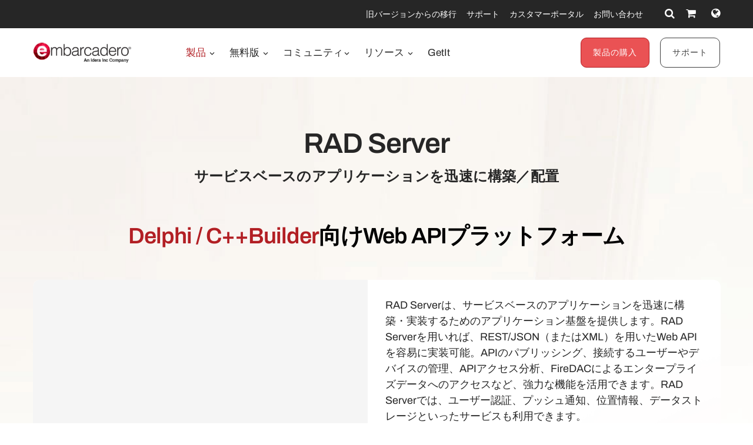

--- FILE ---
content_type: text/html; charset=utf-8
request_url: https://www.embarcadero.com/jp/products/rad-server
body_size: 26363
content:
<!DOCTYPE html>
<html lang="ja-jp" dir="ltr"
      class='com_content view-article itemid-602  products-rad-server full-container j31 content-3288 os-mac brow-chrome c- mm-hover'>
<head>
<meta http-equiv="content-type" content="text/html; charset=utf-8" />
<meta name="keywords" content="application developer tools, application development tools, embarcadero, embarcadero technologies" />
<meta name="title" content="RAD Server: 概要 - エンバカデロ・テクノロジーズ" />
<meta property="og:title" content="RAD Server: 概要 - エンバカデロ・テクノロジーズ" />
<meta property="og:description" content="RAD Serverは、サービスベースのアプリケーションを迅速に構築・実装するためのアプリケーション基盤を提供します。" />
<meta property="og:url" content="https://www.embarcadero.com/jp/products/rad-server" />
<meta property="og:type" content="article" />
<meta property="og:site_name" content="Embarcadero" />
<meta property="og:image" content="https://d2ohlsp9gwqc7h.cloudfront.net/images/rad-server/screenshots/REST_End_Point_Publishing_RAD_Server_Graphic_Zoom.webp" />
<meta name="description" content="RAD Serverは、サービスベースのアプリケーションを迅速に構築・実装するためのアプリケーション基盤を提供します。" />
<link rel="preconnect" href="https://d2ohlsp9gwqc7h.cloudfront.net"  crossorigin />
<title>RAD Server: 概要 - エンバカデロ・テクノロジーズ</title>
<link href="https://d2ohlsp9gwqc7h.cloudfront.net/templates/t3_bs3_blank/favicon.ico" rel="shortcut icon" type="image/vnd.microsoft.icon" />
<link href="https://d2ohlsp9gwqc7h.cloudfront.net/templates/t3_bs3_blank/local/css/themes/embarcadero/bootstrap.css" rel="stylesheet" type="text/css" />
<link href="https://d2ohlsp9gwqc7h.cloudfront.net/media/system/css/system.css" rel="stylesheet" type="text/css" />
<link href="https://d2ohlsp9gwqc7h.cloudfront.net/templates/system/css/system.css" rel="stylesheet" type="text/css" />
<link href="https://d2ohlsp9gwqc7h.cloudfront.net/templates/t3_bs3_blank/local/css/themes/embarcadero/template.css" rel="stylesheet" type="text/css" />
<link href="https://d2ohlsp9gwqc7h.cloudfront.net/templates/t3_bs3_blank/local/css/themes/embarcadero/megamenu.css" rel="stylesheet" type="text/css" />
<link href="https://d2ohlsp9gwqc7h.cloudfront.net/templates/t3_bs3_blank/fonts/font-awesome/css/font-awesome.min.css" rel="stylesheet" type="text/css" />
<link href="https://d2ohlsp9gwqc7h.cloudfront.net/templates/t3_bs3_blank/local/css/themes/embarcadero/layouts/slick.css" rel="stylesheet" type="text/css" />
<link href="https://d2ohlsp9gwqc7h.cloudfront.net/templates/t3_bs3_blank/local/css/themes/embarcadero/layouts/slick-theme.css" rel="stylesheet" type="text/css" />
<link href="https://d2ohlsp9gwqc7h.cloudfront.net/templates/t3_bs3_blank/fonts/archivo/css/archivo.css" rel="stylesheet" type="text/css" />
<link href="https://d2ohlsp9gwqc7h.cloudfront.net/templates/t3_bs3_blank/fonts/anonymous-pro/css/anonymous-pro.css" rel="stylesheet" type="text/css" />
<link href="https://d2ohlsp9gwqc7h.cloudfront.net/templates/t3_bs3_blank/local/css/maginicif-popup.css" rel="stylesheet" type="text/css" />
<script src="https://d2ohlsp9gwqc7h.cloudfront.net/media/jui/js/jquery.min.js?c8dc68ef9da3e97d4f8193b3ba0acc5f" type="text/javascript"></script>
<script src="https://d2ohlsp9gwqc7h.cloudfront.net/media/jui/js/jquery-noconflict.js?c8dc68ef9da3e97d4f8193b3ba0acc5f" type="text/javascript"></script>
<script src="https://d2ohlsp9gwqc7h.cloudfront.net/media/jui/js/jquery-migrate.min.js?c8dc68ef9da3e97d4f8193b3ba0acc5f" type="text/javascript"></script>
<script src="https://d2ohlsp9gwqc7h.cloudfront.net/media/system/js/caption.js?c8dc68ef9da3e97d4f8193b3ba0acc5f" type="text/javascript"></script>
<script src="https://d2ohlsp9gwqc7h.cloudfront.net/plugins/system/t3/base-bs3/bootstrap/js/bootstrap.js" type="text/javascript"></script>
<script src="https://d2ohlsp9gwqc7h.cloudfront.net/plugins/system/t3/base-bs3/js/jquery.tap.min.js" type="text/javascript"></script>
<script src="https://d2ohlsp9gwqc7h.cloudfront.net/plugins/system/t3/base-bs3/js/script.js" type="text/javascript"></script>
<script src="https://d2ohlsp9gwqc7h.cloudfront.net/plugins/system/t3/base-bs3/js/menu.js" type="text/javascript"></script>
<script src="https://d2ohlsp9gwqc7h.cloudfront.net/templates/t3_bs3_blank/js/slick.min.js" type="text/javascript"></script>
<script src="https://d2ohlsp9gwqc7h.cloudfront.net/templates/t3_bs3_blank/js/jquery.visible.js" type="text/javascript"></script>
<script src="https://d2ohlsp9gwqc7h.cloudfront.net/templates/t3_bs3_blank/js/header-scripts.js" type="text/javascript"></script>
<script src="https://d2ohlsp9gwqc7h.cloudfront.net/templates/t3_bs3_blank/js/jquery.magnific-popup.min.js" type="text/javascript"></script>
<script src="https://d2ohlsp9gwqc7h.cloudfront.net/plugins/system/t3/base-bs3/js/nav-collapse.js" type="text/javascript"></script>
<script type="text/javascript">jQuery(window).on('load',function(){new JCaption('img.caption');});jQuery(function($){initTooltips();$("body").on("subform-row-add",initTooltips);function initTooltips(event,container){container=container||document;$(container).find(".hasTooltip").tooltip({"html":true,"container":"body"});}});jQuery(window).ready(function(){jQuery("#newsticker_453").slick({enableSlider:1,autoplay:true,autoplaySpeed:5000,speed:350,arrows:false,cssEase:"ease-out"});});</script>
<link rel="alternate" hreflang="de" href="https://www.embarcadero.com/de/products/rad-server" />
<link rel="alternate" hreflang="en" href="https://www.embarcadero.com/products/rad-server" />
<link rel="alternate" hreflang="x-default" href="https://www.embarcadero.com/products/rad-server" />
<link rel="alternate" hreflang="es" href="https://www.embarcadero.com/es/products/rad-server" />
<link rel="alternate" hreflang="fr" href="https://www.embarcadero.com/fr/products/rad-server" />
<link rel="alternate" hreflang="ja" href="https://www.embarcadero.com/jp/products/rad-server" />
<link rel="alternate" hreflang="pt" href="https://www.embarcadero.com/br/products/rad-server" />
<link rel="alternate" hreflang="ru" href="https://www.embarcadero.com/ru/products/rad-server" />
<link rel="alternate" hreflang="zh" href="https://www.embarcadero.com/cn/products/rad-server" />
<!-- META FOR IOS & HANDHELD -->
<meta name="viewport" content="width=device-width, initial-scale=1.0, maximum-scale=2.0"/>
<style type="text/css">@-webkit-viewport{width:device-width}@-moz-viewport{width:device-width}@-ms-viewport{width:device-width}@-o-viewport{width:device-width}@viewport{width:device-width}</style>
<script type="text/javascript">if(navigator.userAgent.match(/IEMobile\/10\.0/)){var msViewportStyle=document.createElement("style");msViewportStyle.appendChild(document.createTextNode("@-ms-viewport{width:auto!important}"));document.getElementsByTagName("head")[0].appendChild(msViewportStyle);}</script>
<meta name="HandheldFriendly" content="true"/>
<meta name="apple-mobile-web-app-capable" content="YES"/>
<!-- //META FOR IOS & HANDHELD -->
<!-- Favicon -->
<link rel="apple-touch-icon" sizes="180x180" href="https://d2ohlsp9gwqc7h.cloudfront.net/apple-touch-icon.png">
<link rel="icon" type="image/png" sizes="32x32" href="https://d2ohlsp9gwqc7h.cloudfront.net/favicon-32x32.png">
<link rel="icon" type="image/png" sizes="16x16" href="https://d2ohlsp9gwqc7h.cloudfront.net/favicon-16x16.png">
<link rel="manifest" href="/site.webmanifest">
<link rel="mask-icon" href="https://d2ohlsp9gwqc7h.cloudfront.net/safari-pinned-tab.svg" color="#5bbad5">
<meta name="msapplication-TileColor" content="#da532c">
<meta name="theme-color" content="#ffffff">
<!-- Le HTML5 shim and media query for IE8 support -->
<!--[if lt IE 9]>
<script src="//cdnjs.cloudflare.com/ajax/libs/html5shiv/3.7.3/html5shiv.min.js"></script>
<script type="text/javascript" src="/plugins/system/t3/base-bs3/js/respond.min.js"></script>
<![endif]-->
<!-- You can add Google Analytics here or use T3 Injection feature -->
<!-- Google Tag Manager -->
<script>(function(w,d,s,l,i){w[l]=w[l]||[];w[l].push({'gtm.start':new Date().getTime(),event:'gtm.js'});var f=d.getElementsByTagName(s)[0],j=d.createElement(s),dl=l!='dataLayer'?'&l='+l:'';j.async=true;j.src='https://www.googletagmanager.com/gtm.js?id='+i+dl;f.parentNode.insertBefore(j,f);})(window,document,'script','dataLayer','GTM-N7VMSS');</script>
<!-- End Google Tag Manager -->
</head>
<body id="emb-body">
<!-- Google Tag Manager (noscript) -->
<noscript><iframe src="https://www.googletagmanager.com/ns.html?id=GTM-N7VMSS"
height="0" width="0" style="display:none;visibility:hidden"></iframe></noscript>
<!-- End Google Tag Manager (noscript) -->
<div class="embarcadero-container">
<div class="body-wrapper   has-sub-nav-bar">
<!-- HEADER -->
<header id="t3-header" class="t3-header">
<div class="top-bar">
<div class="container-fluid">
<div class="row">
<div class="col-md-5 top-bar-left">
<div id="newsticker_453" class="news-ticker my-lazyload default-style" style="padding: 0;">
<div class="slide slick-slide">
<p data-translate-id="25507">InterBase 15 Now Available! <a href="/jp/products/interbase/whats-new-in-interbase-15">新機能はこちら</a></p> </div>
<div class="slide slick-slide">
<p data-translated="25173">RAD Studio 13 Florence リリース! <a href="/jp/products/rad-studio/whats-new-in-13-florence?src=homepage_ticker_rad13">新機能はこちら</a></p> </div>
<div class="slide slick-slide">
<p data-translated="21011">Python、C++、VC。新ツール登場！<a href="/jp/new-tools">詳細はこちら</a></p> </div>
<div class="slide slick-slide">
<p data-translated="19526"><a href="/jp/products/delphi/starter">Delphi</a> / <a href="/jp/products/cbuilder/starter">C++Builder</a> Community Edition 10.4.2</p> </div>
</div>
</div>
<div class="col-md-7 top-bar-right">
<ul class="nav nav-pills nav-stacked menu nav navbar-nav">
<li class="item-924"><a href="https://my.embarcadero.com/#downloadsPage" class="icon-download hidden-md">マイダウンロード </a></li><li class="item-788"><a href="/jp/rad-in-action/migration-upgrade-center" class="">旧バージョンからの移行 </a></li><li class="item-882"><a href="https://my.embarcadero.com" class=" link-color" target="_blank" rel="noopener noreferrer">カスタマーポータル </a></li><li class="item-847"><a href="/jp/company/contact-us" class="">お問い合わせ </a></li></ul>
<div class="top-bar-icons">
<div class="search-dropdown dropdown">
<a class="dropdown-toggle" href="javascript:void(0);" title="Search" aria-label="Search" data-toggle="dropdown" aria-haspopup="true" aria-expanded="false"><i class="fa fa-search"></i></a>
<ul class="dropdown-menu">
<li>
<form action="/jp/search" method="get" class="form-inline" id="searchForm">
<div class="input-append">
<input type="text" name="searchword" class="search-input" placeholder="Search">
<button type="submit" class="btn btn-white" title="Search Now" aria-label="Search Now"><i class="fa fa-search"></i></button>
</div>
</form>
</li>
</ul>
</div>
<div class="shopping-cart">
<a href="https://store.embarcadero.com/542/?scope=checkout&amp;continueurl=http%3A%2F%2Fwww.embarcadero.com%2Fapp-development-tools-store" title="Checkout / Cart" aria-label="Checkout / Cart">
<i class="fa fa-shopping-cart"></i>
<span class="item-number">0</span></a>
</div>
<div class="language-dropdown dropdown">
<a href="javascript:void(0);" title="Select Langauge" aria-label="Select Language" class="dropdown-toggle" data-toggle="dropdown" aria-haspopup="true" aria-expanded="false"><i class="fa fa-globe dropdown-toggle"></i></a>
<ul class="dropdown-menu"> <li >
<a href="https://www.embarcadero.com/es/products/rad-server">Español</a>
</li> <li >
<a href="https://www.embarcadero.com/fr/products/rad-server">Français</a>
</li> <li >
<a href="https://www.embarcadero.com/de/products/rad-server">Deutsch</a>
</li> <li >
<a href="https://www.embarcadero.com/br/products/rad-server">Português</a>
</li> <li >
<a href="https://www.embarcadero.com/ru/products/rad-server">Русский</a>
</li> <li >
<a href="https://www.embarcadero.com/cn/products/rad-server">中文</a>
</li> <li class="active">
<a href="https://www.embarcadero.com/jp/products/rad-server">日本語</a>
</li> <li >
<a href="https://www.embarcadero.com/products/rad-server">English</a>
</li> </ul>
</div>
</div>
</div>
</div>
</div>
</div>
<div class="menu-bar">
<div class="container">
<div class=" no-reveal">
<div class="row xs-flexrow-center">
<div class="col-md-2 col-sm-2 col-xs-6">
<div class="logo">
<div class="logo-image">
<a href="/jp/" title="Embarcadero">
<img class="logo-img" src="https://d2ohlsp9gwqc7h.cloudfront.net/images/logos/EMBT_Primary_Logo_Black_2025_Idera.webp" alt="Embarcadero" />
</a>
</div>
</div>
</div>
<div class="col-md-3 col-sm-6 col-xs-4 main-nav-right text-right hidden-sm hidden-md hidden-lg">
<div class="buy-now-link">
<a class="btn btn-red btn-sm" href="/jp/app-development-tools-store/rad-server">製品の購入</a>
<a class="btn btn-secondary btn-sm hidden-sm hidden-xs" href="/jp/update-subscription">サポート</a>
</div>
</div>
<div class="col-xs-2 hidden-sm hidden-md hidden-lg">
<button type="button" class="navbar-toggle" data-toggle="collapse" data-target=".t3-navbar-collapse" title="Main Menu" aria-label="Main Menu">
<i class="fa fa-bars"></i>
</button>
</div>
<div class="col-md-6 col-sm-8 col-xs-12 text-center hidden-xs">
<div class="t3-navbar navbar">
<div  class="t3-megamenu"  data-responsive="true">
<ul itemscope itemtype="http://www.schema.org/SiteNavigationElement" class="nav navbar-nav level0">
<li itemprop='name' class="active dropdown mega mega-align-center" data-id="493" data-level="1" data-alignsub="center">
<a itemprop='url' class=" dropdown-toggle"  href="/jp/products"   data-target="#" data-toggle="dropdown">製品 <em class="caret"></em></a>
<div class="nav-child dropdown-menu mega-dropdown-menu links-with-descp"  style="width: 800px"  data-class="links-with-descp" data-width="800"><div class="mega-dropdown-inner">
<div class="row">
<div class="col-xs-6 mega-col-nav" data-width="6"><div class="mega-inner">
<ul itemscope itemtype="http://www.schema.org/SiteNavigationElement" class="mega-nav level1">
<li itemprop='name' class="mega mega-group" data-id="793" data-level="2" data-group="1">
<span class=" dropdown-header mega-group-title separator"   data-target="#"> 開発ツール</span>
<div class="nav-child mega-group-ct"  ><div class="mega-dropdown-inner">
<div class="row">
<div class="col-xs-12 mega-col-nav" data-width="12"><div class="mega-inner">
<ul itemscope itemtype="http://www.schema.org/SiteNavigationElement" class="mega-nav level2">
<li itemprop='name'  data-id="262" data-level="3" data-caption="マルチデバイス向けアプリケーションの設計、開発、デバッグ、テストを効率化するネイティブクロス開発スイート製品。C++とDelphiの双方を利用可能">
<a itemprop='url' class=""  href="/jp/products/rad-studio"   data-target="#">RAD Studio <span class="mega-caption">マルチデバイス向けアプリケーションの設計、開発、デバッグ、テストを効率化するネイティブクロス開発スイート製品。C++とDelphiの双方を利用可能</span></a>
</li>
<li itemprop='name'  data-id="297" data-level="3" data-caption="ビジュアル開発ツールの決定版。驚異的な生産性でマルチデバイス対応の高性能アプリケーションを構築">
<a itemprop='url' class=""  href="/jp/products/delphi"   data-target="#">Delphi <span class="mega-caption">ビジュアル開発ツールの決定版。驚異的な生産性でマルチデバイス対応の高性能アプリケーションを構築</span></a>
</li>
<li itemprop='name'  data-id="342" data-level="3" data-caption="高い生産性を誇るC++開発環境。強力なIDEとUIフレームワークに加え、広範な接続性をサポート。コード量を削減しC++開発を劇的に効率化">
<a itemprop='url' class=""  href="/jp/products/cbuilder"   data-target="#">C++Builder <span class="mega-caption">高い生産性を誇るC++開発環境。強力なIDEとUIフレームワークに加え、広範な接続性をサポート。コード量を削減しC++開発を劇的に効率化</span></a>
</li>
</ul>
</div></div>
</div>
</div></div>
</li>
</ul>
</div></div>
<div class="col-xs-6 mega-col-nav" data-width="6"><div class="mega-inner">
<ul itemscope itemtype="http://www.schema.org/SiteNavigationElement" class="mega-nav level1">
<li itemprop='name' class="mega mega-group" data-id="794" data-level="2" data-group="1">
<span class=" dropdown-header mega-group-title separator"   data-target="#"> SQL データベース</span>
<div class="nav-child mega-group-ct"  ><div class="mega-dropdown-inner">
<div class="row">
<div class="col-xs-12 mega-col-nav" data-width="12"><div class="mega-inner">
<ul itemscope itemtype="http://www.schema.org/SiteNavigationElement" class="mega-nav level2">
<li itemprop='name'  data-id="384" data-level="3" data-caption="マルチデバイス対応のハイパフォーマンスSQLデータベース。&lt;br/&gt;セキュリティ、障害回復、変更同期などエンタープライズレベルの機能を提供">
<a itemprop='url' class=""  href="/jp/products/interbase"   data-target="#">InterBase <span class="mega-caption">マルチデバイス対応のハイパフォーマンスSQLデータベース。<br/>セキュリティ、障害回復、変更同期などエンタープライズレベルの機能を提供</span></a>
</li>
</ul>
</div></div>
</div>
</div></div>
</li>
<li itemprop='name' class="active mega mega-group" data-id="795" data-level="2" data-group="1">
<span class=" dropdown-header mega-group-title separator"   data-target="#"> RESTful MEAP Platform</span>
<div class="nav-child mega-group-ct"  ><div class="mega-dropdown-inner">
<div class="row">
<div class="col-xs-12 mega-col-nav" data-width="12"><div class="mega-inner">
<ul itemscope itemtype="http://www.schema.org/SiteNavigationElement" class="mega-nav level2">
<li itemprop='name' class="current active" data-id="602" data-level="3" data-caption="Delphi / C++Builderによるバックエンドサービス（Web API）を稼働させるためのアプリケーションサーバー。すぐに利用可能なビルトインサービスを提供">
<a itemprop='url' class=""  href="/jp/products/rad-server"   data-target="#">RAD Server <span class="mega-caption">Delphi / C++Builderによるバックエンドサービス（Web API）を稼働させるためのアプリケーションサーバー。すぐに利用可能なビルトインサービスを提供</span></a>
</li>
</ul>
</div></div>
</div>
</div></div>
</li>
</ul>
</div></div>
</div>
</div></div>
</li>
<li itemprop='name' class="dropdown mega mega-align-center" data-id="562" data-level="1" data-alignsub="center">
<a itemprop='url' class=" dropdown-toggle"  href="/jp/free-tools"   data-target="#" data-toggle="dropdown">無料版 <em class="caret"></em></a>
<div class="nav-child dropdown-menu mega-dropdown-menu"  style="width: 700px"  data-width="700"><div class="mega-dropdown-inner">
<div class="row">
<div class="col-xs-8 mega-col-nav" data-width="8"><div class="mega-inner">
<ul itemscope itemtype="http://www.schema.org/SiteNavigationElement" class="mega-nav level1">
<li itemprop='name' class="mega mega-group" data-id="829" data-level="2" data-group="1">
<span class=" dropdown-header mega-group-title separator"   data-target="#"> Free</span>
<div class="nav-child mega-group-ct"  ><div class="mega-dropdown-inner">
<div class="row">
<div class="col-xs-6 mega-col-nav" data-width="6"><div class="mega-inner">
<ul itemscope itemtype="http://www.schema.org/SiteNavigationElement" class="mega-nav level2">
<li itemprop='name'  data-id="797" data-level="3">
<a itemprop='url' class=""  href="/jp/products/delphi/starter"   data-target="#">Delphi 12 CE </a>
</li>
<li itemprop='name'  data-id="796" data-level="3">
<a itemprop='url' class=""  href="/jp/products/cbuilder/starter"   data-target="#">C++Builder 12 CE </a>
</li>
<li itemprop='name'  data-id="844" data-level="3">
<a itemprop='url' class=""  href="/jp/free-tools/ccompiler"   data-target="#">C++ Compiler </a>
</li>
<li itemprop='name'  data-id="893" data-level="3">
<a itemprop='url' class=""  href="/jp/free-tools/dev-cpp"   data-target="#">Dev-C++ </a>
</li>
<li itemprop='name'  data-id="936" data-level="3">
<a itemprop='url' class=""  href="/jp/free-tools/cpp-check/free-download"   data-target="#">CPP Check </a>
</li>
<li itemprop='name'  data-id="798" data-level="3">
<a itemprop='url' class=""  href="/jp/free-tools/rest-debugger"   data-target="#">REST Debugger </a>
</li>
<li itemprop='name'  data-id="800" data-level="3">
<a itemprop='url' class=""  href="/jp/free-tools/firemonkey-stencils"   data-target="#">FMX Stencils </a>
</li>
</ul>
</div></div>
<div class="col-xs-6 mega-col-nav" data-width="6"><div class="mega-inner">
<ul itemscope itemtype="http://www.schema.org/SiteNavigationElement" class="mega-nav level2">
<li itemprop='name'  data-id="970" data-level="3">
<a itemprop='url' class=""  href="/jp/products/interbase/lite/free-download"   data-target="#">InterBase ToGo Lite </a>
</li>
<li itemprop='name'  data-id="799" data-level="3">
<a itemprop='url' class=""  href="/jp/products/interbase/developer/free-download"   data-target="#">InterBase Developer </a>
</li>
<li itemprop='name'  data-id="935" data-level="3">
<a itemprop='url' class=""  href="/jp/free-tools/pyscripter/free-download"   data-target="#">PyScripter </a>
</li>
<li itemprop='name'  data-id="971" data-level="3">
<a itemprop='url' class=""  href="/jp/new-tools/python"   data-target="#">Python Tools </a>
</li>
<li itemprop='name'  data-id="937" data-level="3">
<a itemprop='url' class=""  href="/jp/new-tools/python/delphi-4-python"   data-target="#">Delphi4Python Libraries </a>
</li>
<li itemprop='name'  data-id="963" data-level="3">
<a itemprop='url' class=""  href="/jp/free-tools/ado-net-driver"   data-target="#">InterBase Driver for ADO.Net </a>
</li>
<li itemprop='name'  data-id="972" data-level="3">
<a itemprop='url' class=""  href="/jp/new-tools/python#ib-python-driver"   data-target="#">InterBase Driver for Python </a>
</li>
</ul>
</div></div>
</div>
</div></div>
</li>
</ul>
</div></div>
<div class="col-xs-4 mega-col-nav" data-width="4"><div class="mega-inner">
<ul itemscope itemtype="http://www.schema.org/SiteNavigationElement" class="mega-nav level1">
<li itemprop='name' class="mega mega-group" data-id="956" data-level="2" data-group="1">
<span class=" dropdown-header mega-group-title separator"   data-target="#"> トライアル版</span>
<div class="nav-child mega-group-ct"  ><div class="mega-dropdown-inner">
<div class="row">
<div class="col-xs-12 mega-col-nav" data-width="12"><div class="mega-inner">
<ul itemscope itemtype="http://www.schema.org/SiteNavigationElement" class="mega-nav level2">
<li itemprop='name'  data-id="957" data-level="3">
<a itemprop='url' class=""  href="/jp/products/delphi/start-for-free"   data-target="#">Delphi </a>
</li>
<li itemprop='name'  data-id="958" data-level="3">
<a itemprop='url' class=""  href="/jp/products/cbuilder/start-for-free"   data-target="#">C++Builder </a>
</li>
<li itemprop='name'  data-id="959" data-level="3">
<a itemprop='url' class=""  href="/jp/products/rad-studio/start-for-free"   data-target="#">RAD Studio </a>
</li>
<li itemprop='name'  data-id="995" data-level="3">
<a itemprop='url' class=""  href="/jp/products/interbase/start-for-free"   data-target="#">InterBase </a>
</li>
<li itemprop='name'  data-id="996" data-level="3">
<a itemprop='url' class=""  href="/jp/products/interbase/togo/start-for-free"   data-target="#">InterBase ToGo </a>
</li>
<li itemprop='name'  data-id="965" data-level="3">
<a itemprop='url' class=""  href="/jp/free-tools/visual-assist"   data-target="#">Visual Assist </a>
</li>
<li itemprop='name'  data-id="961" data-level="3">
<a itemprop='url' class=""  href="https://www.ultraedit.com/downloads/ultraedit-download/"   data-target="#">UltraEdit </a>
</li>
</ul>
</div></div>
</div>
</div></div>
</li>
</ul>
</div></div>
</div>
</div></div>
</li>
<li itemprop='name'  data-id="802" data-level="1">
<a itemprop='url' class=""  href="https://blogs.embarcadero.com" target="_blank"   data-target="#">Blogs </a>
</li>
<li itemprop='name' class="dropdown mega mega-align-center" data-id="804" data-level="1" data-alignsub="center">
<a itemprop='url' class=" dropdown-toggle"  href="/jp/resources"   data-target="#" data-toggle="dropdown">リソース <em class="caret"></em></a>
<div class="nav-child dropdown-menu mega-dropdown-menu"  style="width: 900px"  data-width="900"><div class="mega-dropdown-inner">
<div class="row">
<div class="col-xs-3 mega-col-nav" data-width="3"><div class="mega-inner">
<ul itemscope itemtype="http://www.schema.org/SiteNavigationElement" class="mega-nav level1">
<li itemprop='name' class="mega mega-group" data-id="908" data-level="2" data-group="1">
<span class=" dropdown-header mega-group-title separator"   data-target="#"> Learn</span>
<div class="nav-child mega-group-ct"  ><div class="mega-dropdown-inner">
<div class="row">
<div class="col-xs-12 mega-col-nav" data-width="12"><div class="mega-inner">
<ul itemscope itemtype="http://www.schema.org/SiteNavigationElement" class="mega-nav level2">
<li itemprop='name'  data-id="811" data-level="3">
<a itemprop='url' class=""  href="/jp/events"   data-target="#">イベント </a>
</li>
<li itemprop='name'  data-id="909" data-level="3">
<a itemprop='url' class=""  href="/jp/resources/videos"   data-target="#">ビデオ </a>
</li>
<li itemprop='name'  data-id="814" data-level="3">
<a itemprop='url' class=""  href="/jp/development-tools-for-education"   data-target="#">Academic Program </a>
</li>
<li itemprop='name'  data-id="819" data-level="3">
<a itemprop='url' class=""  href="https://www.embarcaderoacademy.com/" target="_blank"   data-target="#">Embarcadero Academy </a>
</li>
</ul>
</div></div>
</div>
</div></div>
</li>
</ul>
</div></div>
<div class="col-xs-3 mega-col-nav" data-width="3"><div class="mega-inner">
<ul itemscope itemtype="http://www.schema.org/SiteNavigationElement" class="mega-nav level1">
<li itemprop='name' class="mega mega-group" data-id="810" data-level="2" data-group="1">
<span class=" dropdown-header mega-group-title separator"   data-target="#"> Help &amp; Solutions</span>
<div class="nav-child mega-group-ct"  ><div class="mega-dropdown-inner">
<div class="row">
<div class="col-xs-12 mega-col-nav" data-width="12"><div class="mega-inner">
<ul itemscope itemtype="http://www.schema.org/SiteNavigationElement" class="mega-nav level2">
<li itemprop='name'  data-id="806" data-level="3">
<a itemprop='url' class=""  href="/jp/rad-in-action/migration-upgrade-center"   data-target="#">旧バージョンからの移行 </a>
</li>
<li itemprop='name'  data-id="818" data-level="3">
<a itemprop='url' class=""  href="https://lp.embarcadero.com/HTMX-WebStencils?utm_source=website_menu" target="_blank"   data-target="#">Web App Development </a>
</li>
<li itemprop='name' class="active" data-id="967" data-level="3">
<a itemprop='url' class=""  href="/jp/products/rad-server"   data-target="#">Multi-tier Development </a>
</li>
<li itemprop='name'  data-id="808" data-level="3">
<a itemprop='url' class=""  href="/jp/resources/white-papers"   data-target="#">ホワイトペーパー </a>
</li>
<li itemprop='name'  data-id="911" data-level="3">
<a itemprop='url' class=""  href="https://blogs.embarcadero.com/"   data-target="#">ブログ </a>
</li>
</ul>
</div></div>
</div>
</div></div>
</li>
</ul>
</div></div>
<div class="col-xs-3 mega-col-nav" data-width="3"><div class="mega-inner">
<ul itemscope itemtype="http://www.schema.org/SiteNavigationElement" class="mega-nav level1">
<li itemprop='name' class="mega mega-group" data-id="815" data-level="2" data-group="1">
<span class=" dropdown-header mega-group-title separator"   data-target="#"> エンバカデロのパートナー</span>
<div class="nav-child mega-group-ct"  ><div class="mega-dropdown-inner">
<div class="row">
<div class="col-xs-12 mega-col-nav" data-width="12"><div class="mega-inner">
<ul itemscope itemtype="http://www.schema.org/SiteNavigationElement" class="mega-nav level2">
<li itemprop='name'  data-id="816" data-level="3">
<a itemprop='url' class=""  href="/jp/resources/partner-programs"   data-target="#">Partner Programs </a>
</li>
<li itemprop='name'  data-id="817" data-level="3">
<a itemprop='url' class=""  href="/jp/embarcadero-mvp-program"   data-target="#">MVP Program </a>
</li>
<li itemprop='name'  data-id="812" data-level="3">
<a itemprop='url' class=""  href="/jp/resources/case-studies"   data-target="#">事例紹介 </a>
</li>
<li itemprop='name'  data-id="968" data-level="3">
<a itemprop='url' class=""  href="https://blogs.embarcadero.com/category/showcase/"   data-target="#">Application Showcase </a>
</li>
</ul>
</div></div>
</div>
</div></div>
</li>
</ul>
</div></div>
<div class="col-xs-3 mega-col-nav" data-width="3"><div class="mega-inner">
<ul itemscope itemtype="http://www.schema.org/SiteNavigationElement" class="mega-nav level1">
<li itemprop='name' class="mega mega-group" data-id="805" data-level="2" data-group="1">
<span class=" dropdown-header mega-group-title separator"   data-target="#"> サポート・ドキュメント</span>
<div class="nav-child mega-group-ct"  ><div class="mega-dropdown-inner">
<div class="row">
<div class="col-xs-12 mega-col-nav" data-width="12"><div class="mega-inner">
<ul itemscope itemtype="http://www.schema.org/SiteNavigationElement" class="mega-nav level2">
<li itemprop='name'  data-id="1139" data-level="3">
<a itemprop='url' class=""  href="/jp/RADAICompanion"   data-target="#">RAD AI Companion </a>
</li>
<li itemprop='name'  data-id="807" data-level="3">
<a itemprop='url' class=""  href="http://docwiki.embarcadero.com/" target="_blank"   data-target="#">製品ドキュメント </a>
</li>
<li itemprop='name'  data-id="809" data-level="3">
<a itemprop='url' class=""  href="/jp/support"   data-target="#">サポート </a>
</li>
<li itemprop='name'  data-id="913" data-level="3">
<a itemprop='url' class=""  href="/jp/products/rad-studio/previous-versions"   data-target="#">旧バージョン </a>
</li>
<li itemprop='name'  data-id="914" data-level="3">
<a itemprop='url' class=""  href="/jp/products/rad-studio/faq"   data-target="#">Q&amp;A </a>
</li>
</ul>
</div></div>
</div>
</div></div>
</li>
</ul>
</div></div>
</div>
</div></div>
</li>
<li itemprop='name'  data-id="906" data-level="1">
<a itemprop='url' class=""  href="https://getitnow.embarcadero.com/" target="_blank"   data-target="#">GetIt </a>
</li>
</ul>
</div>
</div>
</div>
<div class="col-md-4 col-sm-2 col-xs-12 main-nav-right lg-text-right md-text-right sm-text-center xs-text-center hidden-xs">
<div class="buy-now-link">
<a class="btn btn-red btn-sm" href="/jp/app-development-tools-store/rad-server">製品の購入</a>
<a class="btn btn-secondary btn-sm hidden-sm hidden-xs" href="/jp/update-subscription">サポート</a>
</div>
</div>
</div>
<div class="t3-navbar-collapse navbar-collapse collapse"></div>
</div>
</div>
</div>
<div class="sub-nav-bar">
<div class="container">
<div class="row">
<div class="col-md-5 hidden-sm hidden-xs">
<div class="breadcrumbs">
<div aria-label="Breadcrumbs" role="navigation">
<ul itemscope itemtype="https://schema.org/BreadcrumbList" class="breadcrumb">
<li class="active">
<span class="divider icon-location"></span>
</li>
<li itemprop="itemListElement" itemscope itemtype="https://schema.org/ListItem">
<a itemprop="item" href="/jp" class="pathway"><span itemprop="name">ホーム</span></a>
<span class="divider">
							&gt;						</span>
<meta itemprop="position" content="1">
</li>
<li itemprop="itemListElement" itemscope itemtype="https://schema.org/ListItem">
<a itemprop="item" href="/jp/products" class="pathway"><span itemprop="name">製品</span></a>
<span class="divider">
							&gt;						</span>
<meta itemprop="position" content="2">
</li>
<li itemprop="itemListElement" itemscope itemtype="https://schema.org/ListItem" class="active">
<span itemprop="name">
						RAD Server					</span>
<meta itemprop="position" content="4">
</li>
</ul>
</div>
</div>
</div>
<div class="col-md-7 text-md-right">
<div class="sub-nav">
<ul class="nav nav-pills nav-stacked menu">
<li class="item-676"><a href="/jp/products/rad-server/demo-request" class="">デモ依頼</a></li><li class="item-675"><a href="/jp/products/rad-server/quote-request" class="">見積り依頼</a></li><li class="item-859"><a href="/jp/company/contact-sales?prod=2" class="">Contact Sales </a></li></ul>
</div>
</div>
</div>
</div>
</div>
<!-- HEADER BANNER -->
<div id="emb-banner" class="emb-banner  "  data-current-menu-id="602" data-overriden-menu-id="">
<div class="container">
<div class="emb-banner-inner">
<div class="row md-flexrow-center">
<div class="col-md-12">
<div class="header-banner text-center clearfix">
<div class="custom">
<div class="row md-flexrow-center">
<div class="col-md-12 text-center">
<h1>RAD Server</h1>
<h5>サービスベースのアプリケーションを迅速に構築／配置</h5>
<div>
<a class="btn btn-primary" title="" href="/jp/products/rad-server/demo-request">評価を依頼する</a> </div>
<div class="clearfix"></div>
</div>
</div>
</div>
</div>
</div>
</div>
<div class="row">
<div class="col-md-10 col-md-offset-1">
</div>
</div>
</div>
</div>
</div>
<!-- //HEADER BANNER -->
</header>
<!-- //HEADER -->
<div id="mainbody" class="container t3-mainbody ">
<!-- MAIN CONTENT -->
<div id="t3-content" class="t3-content ">
<!-- Page header -->
<!-- // Page header -->
<div class="item-page products-rad-server full-container" itemscope itemtype="https://schema.org/Article">
<!-- Article -->
<article itemscope itemtype="http://schema.org/Article">
<meta itemscope itemprop="mainEntityOfPage"  itemType="https://schema.org/WebPage" itemid="https://google.com/article"/>
<meta itemprop="inLanguage" content="en-GB" />
<!-- Aside -->
<!-- // Aside -->
<!-- Item tags -->
<!-- // Item tags -->
<section class="article-content clearfix" itemprop="articleBody">
<script type="text/javascript">jQuery(document).ready(function(){jQuery("h6:contains('Manage')").text('管理');});</script><style>header:nth-of-type(3),.header-banner .btn-primary{display:none !important}.features-tabs ul.nav.nav-tabs li{font-size:22px}.table>caption+thead>tr:first-child>th,.table>colgroup+thead>tr:first-child>th,.table>thead:first-child>tr:first-child>th,.table>caption+thead>tr:first-child>td,.table>colgroup+thead>tr:first-child>td,.table>thead:first-child>tr:first-child>td{width:auto}</style><h2 class="text-center"><span class="red-text">Delphi / C++Builder</span>向けWeb APIプラットフォーム</h2>
<div class="image-content-block js-eq-height-container">
<div class="row">
<div class="col-md-6">
<div class="image-pane js-eq-height">
<img src="https://d2ohlsp9gwqc7h.cloudfront.net/images/rad-server/rad-server-image1.webp" alt="REST_End_Point_Publishing_RAD_Server_Graphic.png">
</div>
</div>
<div class="col-md-6">
<div class="content-pane js-eq-height">
<p data-translated="19018">RAD Serverは、サービスベースのアプリケーションを迅速に構築・実装するためのアプリケーション基盤を提供します。RAD Serverを用いれば、REST/JSON（またはXML）を用いたWeb APIを容易に実装可能。APIのパブリッシング、接続するユーザーやデバイスの管理、APIアクセス分析、FireDACによるエンタープライズデータへのアクセスなど、強力な機能を活用できます。RAD Serverでは、ユーザー認証、プッシュ通知、位置情報、データストレージといったサービスも利用できます。 </p> <p id="wp-cont" style="background-color: #eff3f8;margin: 15px 0;padding: 20px; color:#555;"> <img style="border:1px #999 solid; width:100%; max-width:150px;" src="http://img.en25.com/EloquaImages/clients/Embarcadero/%7B0312d2f7-f131-4b14-adc8-54d0bc81e892%7D_jp_rad-server-wp.png"> <span style="display:inline-block;width:65%;padding-left:20px; vertical-align:middle;"> <strong><span style="font-size: 120%; ">ホワイトペーパー<br>「企業システムをモバイルに拡張するためのアプリケーションプラットフォーム」</span></strong><br><br> <span style="text-align:left;display:block;">従来の企業システムをモバイル対応させる際に必要となるアプリケーションプラットフォームについて考察し、その解決策のひとつとしてRAD Serverを検討します。</span> <a class="btn btn-danger btn-standard" style="margin:15px 0;" href="http://forms.embarcadero.com/rad-server-wp-download" target="_self">ダウンロード(要登録)</a></span></p>
<h6>モダナイズ</h6>
<p data-translated="19027">既存のDelphi / C++クライアントサーバーアプリケーションのビジネスロジックを、セキュアでスケーラブルな最新のサービスベースアーキテクチャに移行可能</p>
<h6>REST エンドポイント・パブリッシング</h6>
<p data-translated="19028">アプリケーションのバックエンドAPI やサービスを構築するために必要なすべての機能を搭載したアプリケーション基盤を提供</p>
<h6>統合ミドルウェア</h6>
<p data-translated="19029">外部のサーバー、アプリケーション、サービスとの接続性を提供するアウト・オブ・ボックスソリューションを搭載</p>
<h6>アプリケーションサービス</h6>
<p data-translated="19030">アプリケーションの能力を高める、すぐに利用可能なビルトインサービスを提供。ユーザー・ディレクトリ・サービス、ユーザー管理、 プッシュ通知、ユーザー位置情報追跡、ビルトイン・データストレージといった中核機能を搭載</p>
<h6>Easy-To-Deploy</h6>
<p data-translated="19031">開発、実装、運用が容易なRAD Serverは、複数システムへの展開を行うようなソリューションを構築するISVやOEMにとって理想的な選択です。</p>
<h6>Delphi / C++Builderによる開発をサポート</h6>
<p data-translated="19032" class="mb0">RAD Serverは、Delphi / C++Builderですぐに使えるソリューションとして用意されています</p>
</div>
</div>
</div>
</div>
<br>
<div class="light-grey-blocks boxes-content-horizontal reveal js-eq-height-container">
<div class="text-center">
<h2 class="special-arrow arrow-align-right arrow-zigzag-bottom">主な<span class="red-text">機能</span></h2>
</div>
<br>
<br>
<div class="row">
<div class="col col-lg-3 col-md-4 col-sm-6">
<div class="light-grey-box js-eq-height no-reveal">
<img src="https://d2ohlsp9gwqc7h.cloudfront.net/images/icons/icon-code.webp" alt="windows" class="icon sm">
<h6>User/Group Access Control for APIs</h6>
</div>
</div>
<div class="col col-lg-3 col-md-4 col-sm-6">
<div class="light-grey-box js-eq-height no-reveal">
<img src="https://d2ohlsp9gwqc7h.cloudfront.net/images/icons/icon-api-3.webp" alt="API" class="icon sm">
<h6>API 分析</h6>
</div>
</div>
<div class="col col-lg-3 col-md-4 col-sm-6">
<div class="light-grey-box js-eq-height no-reveal">
<img src="https://d2ohlsp9gwqc7h.cloudfront.net/images/icons/icon-responsive.webp" alt="Responsive" class="icon sm">
<h6>デスクトップ、モバイル、Webクライアントアプリをサポート</h6>
</div>
</div>
<div class="col col-lg-3 col-md-4 col-sm-6">
<div class="light-grey-box js-eq-height no-reveal">
<img src="https://d2ohlsp9gwqc7h.cloudfront.net/images/icons/icon-goal.webp" alt="Data" class="icon sm">
<h6>Enterprise RDBMS Server Connectivity</h6>
</div>
</div>
<div class="col col-lg-3 col-md-4 col-sm-6">
<div class="light-grey-box js-eq-height no-reveal">
<img src="https://d2ohlsp9gwqc7h.cloudfront.net/images/icons/icon-iot.webp" alt="IoT" class="icon sm">
<h6>IoTスマートデバイスへの接続性</h6>
</div>
</div>
<div class="col col-lg-3 col-md-4 col-sm-6">
<div class="light-grey-box js-eq-height no-reveal">
<img src="https://d2ohlsp9gwqc7h.cloudfront.net/images/icons/icon-cloud.webp" alt="Cloud" class="icon sm">
<h6>REST Cloud Services Integration</h6>
</div>
</div>
<div class="col col-lg-3 col-md-4 col-sm-6">
<div class="light-grey-box js-eq-height no-reveal">
<img src="https://d2ohlsp9gwqc7h.cloudfront.net/images/icons/icon-notification.webp" alt="Push Notification" class="icon sm">
<h6>プッシュ通知</h6>
</div>
</div>
<div class="col col-lg-3 col-md-4 col-sm-6">
<div class="light-grey-box js-eq-height no-reveal">
<img src="https://d2ohlsp9gwqc7h.cloudfront.net/images/icons/icon-database.webp" alt="Secure Database" class="icon sm">
<h6>ビルトイン・セキュア・データストア</h6>
</div>
</div>
<div class="col col-lg-3 col-md-4 col-sm-6">
<div class="light-grey-box js-eq-height no-reveal">
<img src="https://d2ohlsp9gwqc7h.cloudfront.net/images/icons/icon-location.webp" alt="Location" class="icon sm">
<h6>ユーザー位置情報/近接検知</h6>
</div>
</div>
<div class="col col-lg-3 col-md-4 col-sm-6">
<div class="light-grey-box js-eq-height no-reveal">
<img src="https://d2ohlsp9gwqc7h.cloudfront.net/images/icons/icon-windows.webp" alt="windows" class="icon sm">
<h6>Windows & Linux Support</h6>
</div>
</div>
<div class="col col-lg-3 col-md-4 col-sm-6">
<div class="light-grey-box js-eq-height no-reveal">
<img src="https://d2ohlsp9gwqc7h.cloudfront.net/images/icons/icon-headphone.webp" alt="Multi-Tenancy" class="icon sm">
<h6>マルチテナントサポート</h6>
</div>
</div>
<div class="col col-lg-3 col-md-4 col-sm-6">
<div class="light-grey-box js-eq-height no-reveal">
<img src="https://d2ohlsp9gwqc7h.cloudfront.net/images/icons/icon-tech-supp.webp" alt="ActiveDirectory" class="icon sm">
<h6>ActiveDirectoryサポート</h6>
</div>
</div>
<div class="col col-lg-3 col-md-4 col-sm-6">
<div class="light-grey-box js-eq-height no-reveal">
<img src="https://d2ohlsp9gwqc7h.cloudfront.net/images/icons/icon-api.webp" alt="ActiveDirectory" class="icon sm">
<h6>Swagger Open APIドキュメント</h6>
</div>
</div>
<div class="col col-lg-3 col-md-4 col-sm-6">
<div class="light-grey-box js-eq-height no-reveal">
<img src="https://d2ohlsp9gwqc7h.cloudfront.net/images/icons/icon-api-2.webp" alt="UI/UX" class="icon sm">
<h6>コード不要のインスタントAPI</h6>
</div>
</div>
<div class="col col-lg-3 col-md-4 col-sm-6">
<div class="light-grey-box js-eq-height no-reveal">
<img src="https://d2ohlsp9gwqc7h.cloudfront.net/images/icons/icon-docker.webp" alt="Docker" class="icon sm">
<h6>Dockerサポート</h6>
</div>
</div>
</div>
</div>
<br>
<div class=" features-tabs tabs tabs-rad-server">
<ul class="nav nav-tabs ">
<li class="active"><a href="#tab-rad-server-ov-1" data-toggle="tab">多層アーキテクチャ</a></li>
<li><a href="#tab-rad-server-ov-2" data-toggle="tab">RESTエンドポイント</a></li>
<li><a href="#tab-rad-server-ov-3" data-toggle="tab">統合ミドルウェア</a></li>
<li><a href="#tab-rad-server-ov-4" data-toggle="tab">アプリケーションサービス</a></li>
</ul>
<div class="tab-content js-eq-height-container">
<div id="tab-rad-server-ov-1" class="tab-pane fade active in">
<div class="row" style="text-align: center">
<div class="col-md-10 col-md-offset-1">
<h4>A Back-End for Multi-tier Applications as Easy as Delphi</h4>
<p data-translated="2808">RAD Serverが登場するまでは、開発者は、 DataSnapといったサーバーツールキットを用いてバックエンドDelphi / C++Builderアプリケーションサーバーをカスタマイズしてきました。しかし、提供される多層開発用の基本的サーバー構成要素は僅かで、実装の大半は開発者に委ねられていました。RAD Serverの導入により、開発者は、Delphi / C++ ビジネスロジックメソッドを RAD Serverにロードし、ユーザーを追加するだけで済むようになりました。これだけの操作でREST/JSONエンドポイントが自動的に作成、管理され、アクセス制御が行われます。データストレージにはビルトインRDBMS、あるいは任意のエンタープライズRDBMSやクラウドサービスを用いることができます。ユーザーの位置トラッキング、通知のプッシュも可能。IoTデバイスとの統合も可能です。RAD Serverはオンプレミス、クラウドのいずれでも展開可能。これまでになくシンプルかつ強力、すぐに使え、かつ柔軟な多層開発環境です。</p>
</div>
</div>
<div class="row md-flexrow-center image-content-block">
<div class="col-md-6 text-center">
<div class="image-pane js-eq-height">
<img src="https://d2ohlsp9gwqc7h.cloudfront.net/images/rad-server/n-tier-architecture2.webp" alt="N-Tier Architecture">
</div>
</div>
<div class="col-md-6">
<div class="content-pane js-eq-height">
<h6>クライアント UXの構築</h6>
<p data-translated="19033">RAD Studio、Delphi、C++Builderでデスクトップやモバイルプラットフォーム向けに最適化されたUXフォームを素早く構築</p>
<h6>統合</h6>
<p data-translated="19034">RAD Serverとエンタープライズデータベース、クラウドサービス、 IoT デバイスを接続。アプリケーションを容易に拡張</p>
<h6>アプリケーションサービスの追加</h6>
<p data-translated="19035">ユーザー及びAPI アクセス制御ルールを追加可能。ビルトインのセキュアデータストアを用いたデータ永続性を確立</p>
<h6>ユーザーの追加</h6>
<p data-translated="19036">RAD ServerポータルまたはLDAPからのインポートにより、ユーザーグループを構成し、ユーザーを追加可能。APIアクセス権限を付与して、各ユーザーグループがアクセスできる機能を制御</p>
<h6>配置</h6>
<p data-translated="19037">オンプレミスの自社Windowsサーバー上や、Amazon、 Rackspace、Azure クラウドサービスを利用したクラウドホスティングにRAD Serverを展開可能</p>
<h6>Manage</h6>
<p data-translated="19038" class="mb0">APIとユーザーを管理し、ビルトインRAD Server アプリケーション管理ポータルを経由して利用状況やAPIアクティビティを分析</p>
</div>
</div>
</div>
</div>
<div id="tab-rad-server-ov-2" class="tab-pane fade">
<div class="row" style="text-align: center">
<div class="col-md-10 col-md-offset-1">
<h4>簡便な REST API エンドポイントの作成、パブリッシング、管理</h4>
<p data-translated="19019">RAD Serverでは、Delphi / C++によるビジネスロジックからREST/JSON APIの自動パブリッシングをサポートしています。Delphi / C++のロジックをREST/JSONエンドポイントとして公開してしまえば、デスクトップ、モバイル、ウェアラブルデバイス、主要なJavaScript Webフレームワークを通じて、これらのAPIを利用できます。</p>
</div>
</div>
<div class="row md-flexrow-center image-content-block">
<div class="col-md-6">
<div class="image-pane js-eq-height">
<img src="https://d2ohlsp9gwqc7h.cloudfront.net/images/rad-server/rest-endpoint.webp" class="text-center" alt="簡便な REST API エンドポイントの作成、パブリッシング、管理">
</div>
</div>
<div class="col-md-6">
<div class="content-pane js-eq-height">
<h6>REST エンドポイントパブリッシング</h6>
<p data-translated="19039">REST/JSON APIベースのエンドポイントを構築しサーバーに配置可能。エンドポイントは、広範なデータベース、クラウドサービス、IoTデバイス、他のテクノロジーとの統合により、容易に拡張できます。</p>
<h6>API 分析</h6>
<p data-translated="19040">すべてのREST API エンドポイントアクティビティを堅牢な統計・解析用に記録、計測。 ユーザー、 API、サービスレベルのアクティビティを分析し、アプリケーションの使用状況を把握します。</p>
<h6>アクセス制御</h6>
<p data-translated="19041">コンソールポータルを用いてユーザーを追加したり、LDAPベースのAPIサービス経由でユーザー認証が可能。APIレベルでグループ／ユーザーへのアクセスを制御できます。</p>
<h6>デスクトップ、モバイル＆Web</h6>
<p data-translated="19042" class="mb0">デスクトップ、モバイル、Web、コンソールをはじめ、RAD Studioがサポートするすべてのアプリケーションで、Web APIへのアクセスを実装可能。Sencha Ext JSをはじめとするWebクライアントからのアクセスにも対応しています。</p>
</div>
</div>
</div>
</div>
<div id="tab-rad-server-ov-3" class="tab-pane fade">
<div class="row" style="text-align: center">
<div class="col-md-10 col-md-offset-1">
<h4>データ、クラウド、スマートデバイスとの高性能統合</h4>
<p data-translated="19020">RAD Serverには、外部のサーバー、アプリケーション、データベース、スマートデバイス、クラウドサービス、他のプラットフォームと接続できる、すぐに使える複数の統合ミドルウェアが用意されています。</p>
</div>
</div>
<div class="row md-flexrow-center image-content-block">
<div class="col-md-6">
<div class="image-pane js-eq-height">
<img src="https://d2ohlsp9gwqc7h.cloudfront.net/images/rad-server/integration-middleware.webp" alt="データ、クラウド、スマートデバイスとの高性能統合">
</div>
</div>
<div class="col-md-6">
<div class="content-pane js-eq-height">
<h6>エンタープライズデータ</h6>
<p data-translated="19043">主要なエンタープライズ RDBMSとのハイパフォーマンス接続をサポート。多様なデータソースへの共通アクセスと、各データベースに最適化された充実した機能を利用できます。</p>
<h6>IoT スマートデバイス</h6>
<p data-translated="19044">IoT 接続コンポーネントがIoTデバイスとアプリ、バックエンドとの迅速かつ容易な統合を実現。RAD Serverの IoTエッジウェア機能を用いれば、Bluetooth IoTデバイスが実際に所在する場所までカバーします。</p>
<h6>クラウドサービス</h6>
<p data-translated="19045" class="mb0">Google、 Amazon、 Facebook、Kinvey、 Parseといったさまざまなクラウド、ソーシャル、BaaSプラットフォームとRESTクラウドサービスを容易に統合します。</p>
</div>
</div>
</div>
</div>
<div id="tab-rad-server-ov-4" class="tab-pane fade">
<div class="row" style="text-align: center">
<div class="col-md-10 col-md-offset-1">
<h4>ビルトインコアサービスによりアプリケーションを強化</h4>
<p data-translated="19021">ユーザー・ディレクトリ・サービス、認証、アクセス制御、プッシュ通知、JSONデータストレージ、ユーザー位置のトラッキング、ビーコンの近接検知などのコアサービスにより、サーバーアプリケーションの機能をパワーアップできます。</p>
</div>
</div>
<div class="row md-flexrow-center image-content-block">
<div class="col-md-6">
<div class="image-pane js-eq-height">
<img src="https://d2ohlsp9gwqc7h.cloudfront.net/images/rad-server/app-services.webp" alt="Application Services.png">
</div>
</div>
<div class="col-md-6">
<div class="content-pane js-eq-height">
<h6>プッシュ通知</h6>
<p data-translated="19046">アプリケーションユーザーに、標準通知やオンデマンド通知を送信します。</p>
<h6>ビルトイン・セキュア・データストア</h6>
<p data-translated="19047">データベースサーバーを別途必要とすることなく、JSONデータを容易かつ安全に保存、検索できます。</p>
<h6>ユーザー/グループ管理</h6>
<p data-translated="19048">RAD Server 管理ポータルを介してユーザー、グループ、アクセス制御を作成、管理します。</p>
<h6>ユーザー位置情報/近接検知</h6>
<p data-translated="19049" class="mb0">屋内と屋外の両方でユーザーの位置を追跡し、特定のゾーンへの入退出、ビーコンポイントへの接近などに対し、コールバックイベントを発生させることができます。</p>
</div>
</div>
</div>
</div>
</div>
</div> </section>
<!-- Footer -->
<!-- // Footer -->
</article>
<!-- //Article -->
</div>
</div>
<!-- //MAIN CONTENT -->
</div>
<!-- FOOTER -->
<!--<div class="loader"></div>-->
<div class="custom"  >
<div class="square-net-box">
<div class="container">
<h2 class="mb10"><span class="red-text">RAD Server</span> の評価</h2>
<p data-translated="19022">RAD Serverをテスト目的で利用できる開発ライセンス（5ユーザーによるアクセスが可能）は、RAD Studio 30日無料トライアル版に含まれています。</p>
<p data-translated="19023">RAD ServerのRESTエンドポイント、位置トラッキング、IoTエッジウェア機能を用いて開発、テストするには、RAD Studio、Delphi 、C++Builder 10.1 Berlin以降バージョンのEnterpriseまたはArchitect版以上が必要です。</p>
<div class="spacer10"></div>
<div class="logos">
<img src="https://d2ohlsp9gwqc7h.cloudfront.net/images/logos/rad-studio-logo-128.webp" alt="RAD Studio" class="icon" width="48">
<img src="https://d2ohlsp9gwqc7h.cloudfront.net/images/logos/delphi-logo-128.webp" alt="Delphi" class="icon" width="48">
<img src="https://d2ohlsp9gwqc7h.cloudfront.net/images/logos/cbuilder-logo-128.webp" alt="C++Builder" class="icon" width="48">
<img src="https://d2ohlsp9gwqc7h.cloudfront.net/images/logos/ib-logo-128.webp" alt="InterBase" class="icon" width="48">
<img src="https://d2ohlsp9gwqc7h.cloudfront.net/images/logos/rad-server-logo-128.webp" alt="RAD Server" class="icon" width="48">
</div>
<a class="btn btn-primary" href="/jp/products/rad-server/demo-request">評価を依頼する</a>
</div>
</div></div>
<div id="above-footer">
<div class="container">
<div class="custom"  >
<div class="spacer100"></div>
<div class="text-center">
<h3><span class="red-text">RAD Studio / Delphi / C++Builder</span>でRAD Serverを利用しよう</h3>
<h5>RAD Serverのトライアル版はRAD Studioのトライアル版に含まれます</h5>
<div class="spacer20"></div>
<img src="https://d2ohlsp9gwqc7h.cloudfront.net/images/rad-studio/rad-13/main-rad-server.webp" alt="RAD Server" width="500">
<div class="spacer20"></div>
<div class="row text-left">
<div class="col-md-10 col-md-offset-1">
<p data-translated="19024">RAD Studio / Delphi / C++Builder 10.2 Release 2から、EnterpriseおよびArchitect版に、RAD Server の配置ライセンスが含まれるようになりました。開発ツールを購入した企業内で、RAD Serverにより構築されたアプリケーションを稼働させる場合には、これらのライセンスを利用することができます。</p>
<ul>
<li data-translated="19050">Enterprise版には、RAD Serverのシングルサイトライセンスが含まれます。</li>
<li data-translated="19051">RAD Studio / Delphi / C++Builder Architectには、RAD Serverのマルチサイトライセンスが含まれます(バージョン10.2.3から、有効なアップデートサブスクリプションに加入しているArchitect版ユーザーの方も利用可能になりました）。</li>
</ul>
<p data-translated="19025">RESTエンドポイント、位置トラッキング、IoTエッジウェア機能を用いて開発、テストするには、RAD Studio、Delphi、C++Builder 10.1 Berlin以降バージョンのEnterpriseまたはArchitect版以上が必要です。</p>
</div>
</div>
</div>
<div class="spacer100"></div>
<div class="">
<div class="text-center">
<h2><span class="red-text">RAD Server</span> の導入</h2>
<h6>使いやすい！リーズナブルな価格</h6>
<h5>RAD Serverによるシステム開発には、RAD Studio、Delphi、C++BuilderのEnterpriseまたはArchitect版が必要です</h5>
<div class="row">
<div class="col-md-10 col-md-offset-1">
<p data-translated="19026">RAD Server向けの開発を自社システム向けに構築する場合には、Enterprise版以上に含まれるRAD Serverライセンスをご利用ください。<br>他のお客様向けにRAD Serverを使用したシステムを構築する場合は、RAD Serverライセンスを別途購入する形態が適切な場合があります。<br>詳細は<a href="/jp/company/contact-us-japan">お問い合わせ</a>ください。</p>
</div>
</div>
</div>
<br>
<div class="table-responsive">
<table class="table table-colored rad-server">
<tbody>
<tr class="header">
<td width="20%">購入方法</td>
<td class="center" width="20%">RAD Server Lite</td>
<td class="center" width="20%">単一サイトライセンス</td>
<td class="center" width="20%">複数サイトライセンス</td>
</tr>
<tr class="feat">
<td data-translated="22550">サイトごとのユーザー数無制限</td>
<td data-translated="22551"><i class="fa fa-check"></i><br>スループットに制限あり</td>
<td><i class="fa fa-check"></i></td>
<td><i class="fa fa-check"></i></td>
</tr>
<tr class="feat">
<td data-translated="2868">単一サイト</td>
<td></td>
<td><i class="fa fa-check"></i></td>
<td></td>
</tr>
<tr class="feat">
<td data-translated="2729">単一または複数サイト</td>
<td><i class="fa fa-check"></i></td>
<td></td>
<td><i class="fa fa-check"></i></td>
</tr>
<tr class="feat">
<td data-translated="19052">RESTエンドポイント パブリッシング</td>
<td><i class="fa fa-check"></i></td>
<td><i class="fa fa-check"></i></td>
<td><i class="fa fa-check"></i></td>
</tr>
<tr class="feat">
<td data-translated="2725">統合ミドルウェア</td>
<td></td>
<td><i class="fa fa-check"></i></td>
<td><i class="fa fa-check"></i></td>
</tr>
<tr class="feat">
<td data-translated="2726">アプリケーションサービス</td>
<td><i class="fa fa-check"></i></td>
<td><i class="fa fa-check"></i></td>
<td><i class="fa fa-check"></i></td>
</tr>
<tr class="cta">
<td></td>
<td colspan="3"><a class="btn btn-primary btn-block" href="/jp/products/rad-server/demo-request" title="">お問い合わせ</a></td>
<!--<td><a class="btn btn-primary btn-block" href="/jp/products/rad-server/demo-request" title="">製品紹介をリクエスト</a></td>
					<td><a class="btn btn-primary btn-block" href="/jp/products/rad-server/demo-request" title="">製品紹介をリクエスト</a></td>-->
</tr>
</tbody>
</table>
</div>
</div>
<br>
<br></div>
<div class="custom signup-module"  >
<div class="signup-box white-text text-center">
<h5>世界各国の300万人以上の開発者が支持</h5>
<h2>グローバルの開発者コミュニティ</h2>
<p data-translated="23368">エンバカデロのニュースレター、イベントや製品のお知らせ等のEメール送信を希望される方は、こちらからご登録ください。</p>
<form action="/jp/resources/newsletter/signup" method="post">
<input id="initEmailField" type="text" placeholder="メールアドレスを入力してください" name="jform[email]" class="inputbox" size="30">
<button type="submit" class="btn btn-primary" style="margin: 0;">登録</button>
</form>
</div>
</div>
</div>
</div>
<footer id="t3-footer" class="wrap t3-footer">
<div class="container">
<div class="row">
<div class="col-md-3 hidden-sm hidden-xs">
<div class="footer-logo">
<div class="logo">
<div class="logo-image">
<a href="/jp/" title="Embarcadero">
<img class="logo-img" src="https://d2ohlsp9gwqc7h.cloudfront.net/images/logos/EMBT_Primary_Logo_Black_2025_Idera.webp" alt="Embarcadero" />
</a>
</div>
</div>
</div>
</div>
<div class="col-md-9">
<div class="footer-menus">
<div class="row">
<div class="col-md-5ths col-sm-4 col-xs-6">
<div class="custom"  >
<h3>製品</h3>
<ul class="nav menu">
<li><a href="/jp/products/rad-studio">RAD Studio<sup>™</sup></a></li>
<li><a href="/jp/products/delphi">Delphi<sup>®</sup></a></li>
<li><a href="/jp/products/cbuilder">C++Builder<sup>®</sup></a></li>
<li><a href="/jp/products/enterprise-connectors">Enterprise Connectors</a></li>
<li><a href="https://jp.sencha.com/" target="_blank">Sencha</a></li>
<li><a href="/jp/products/interbase">InterBase<sup>®</sup></a></li>
<li><a href="/jp/products/rad-server">RAD Server<sup>™</sup></a></li>
<li><a href="http://forms.embarcadero.com/embt-dbtools-jp" target="_blank">データベースツール</a></li>
</ul></div>
</div>
<div class="col-md-5ths col-sm-4 col-xs-6">
<div class="custom"  >
<h3 class="collapsed" data-toggle="collapse" data-target="#footer-2-collapse" aria-expanded="false" aria-controls="footer-2-collapse">無料版</h3>
<ul id="footer-2-collapse" class="nav menu collapse" data-parent=".footer-menus">
<li><a href="/jp/products/delphi/starter">Delphi CE</a></li>
<li><a href="/jp/products/cbuilder/starter">C++Builder CE</a></li>
<li><a href="/jp/free-tools/ccompiler">C++ Compiler</a></li>
<li><a href="/jp/free-tools/dev-cpp">Dev-C++</a></li>
<li><a href="/jp/free-tools/cpp-check/free-download">CPP Check</a></li>
<li><a href="/jp/free-tools/rest-debugger">REST Debugger</a></li>
<li><a href="/jp/products/interbase/lite/free-download">InterBase ToGo Lite</a></li>
<li><a href="/jp/products/interbase/developer/free-download">InterBase Developer</a></li>
<li><a href="/jp/free-tools/firemonkey-stencils">FMX Stencils</a></li>
<li><a href="/jp/free-tools/pyscripter/free-download">PyScripter</a></li>
<li><a href="/jp/new-tools/python/delphi-4-python">Python Libraries</a></li>
</ul></div>
</div>
<div class="col-md-5ths col-sm-4 col-xs-6">
<div class="custom"  >
<h3>リソース</h3>
<ul class="nav menu">
<li><a href="/jp/rad-in-action/migration-upgrade-center" class="new">旧バージョンからの移行</a></li>
<li><a href="/jp/events-japan">イベント</a></li>
<li><a href="/jp/events-japan/developer-camp">デベロッパーキャンプ</a></li>
<li><a href="/jp/resources/white-papers">ホワイトペーパー</a></li>
<li><a href="/jp/events-japan#webinar">Webセミナー</a></li>
<li><a href="/jp/resources/case-studies">事例</a></li>
<li><a href="/jp/services/partners">パートナー</a></li>
<li><a href="/jp/embarcadero-mvp-program">MVPプログラム</a></li>
</ul></div>
</div>
<div class="col-md-5ths col-sm-4 col-xs-6">
<div class="custom"  >
<h3><nobr>コミュニティ</nobr></h3>
<ul class="nav menu">
<li><nobr><a href="https://blogs.embarcadero.com/ja/" target="_blank">ブログ</a></nobr></li>
<li><nobr><a href="/jp/amane">Delphiキャラクター</a></nobr></li>
</ul></div>
<div class="custom"  >
<style>#g-footer{font-size:15px !important}</style><h3><nobr>会社概要</nobr></h3>
<ul class="nav menu">
<li><nobr><a href="/jp/company/about-us">エンバカデロについて</a></nobr></li>
<li><nobr><a href="/jp/company/careers">求人情報</a></nobr></li>
<li><nobr><a href="/jp/news/logo">ロゴ</a></nobr></li>
</ul></div>
</div>
<div class="col-md-5ths col-sm-4 col-xs-12">
<div class="custom signup-form get-in-touch"  >
<script type="text/javascript">const sv_message={title:`夏季休業のお知らせ`,content:`弊社は2025年8月13日（水）から8月17日（日）まで夏季休業とさせていただきます。ご不便をおかけいたしますが、何卒ご了承くださいますようお願い申し上げます。`}
const ny_message={title:`年末年始休業のお知らせ`,content:`弊社は2025年12月27日から2026年1月5日まで休業とさせていただきます。年始は1月6日（火）より営業いたします。ご不便をおかけいたしますが、何卒ご了承くださいますようお願い申し上げます。`}
const trouble_message={title:`システム障害のお知らせ`,content:`エンバカデロのネットワークサービスで障害が発生しています。現在、以下のサービスがご利用いただけません。順次復旧を進めておりますが、完全回復には今しばらくお時間をいただきます。お客様には大変ご迷惑をおかけして申し訳ございません。<br><br>
  <ul>
  <!--li>10.xベースのWebインストール</li-->
  <li>10.xベースのGetItパッケージマネージャ経由でのインストール</li>
  </ul>
  回避策：ISOインストール（<a href="https://my.embarcadero.com/#login" target="_blank" style="color:#0000ee;">my.embarcadero.com</a>からダウンロードしてオフラインインストールが可能）`}
const trouble_message_ce={title:`システム障害のお知らせ`,content:`エンバカデロのネットワークサービスで障害が発生しています。現在、<!--b>Community Editionのインストールを含む</b-->以下のサービスがご利用いただけません。順次復旧を進めておりますが、完全回復には今しばらくお時間をいただきます。お客様には大変ご迷惑をおかけして申し訳ございません。<br><br>
  <ul>
  <li>10.xベースのWebインストール</li>
  <li>10.xベースのGetItパッケージマネージャ経由でのインストール</li>
  </ul>
  回避策：ISOインストール（<a href="https://my.embarcadero.com/#login" target="_blank" style="color:#0000ee;">my.embarcadero.com</a>からダウンロードしてオフラインインストールが可能）`}
const covid_message={title:`新型コロナウィルス対策に関するお知らせ`,content:`弊社では、新型コロナウィルスの感染リスクの軽減と安全確保のため、継続的に在宅勤務（テレワーク）を導入しています。お問い合わせにつきましては、メールにて頂けますようお願い致します。<br><br>インフォメーションサービスセンター<br>email：<a href=\"mailto:japan.info@embarcadero.com\" target=\"_blank\">japan.info@embarcadero.com</a><br><br>製品サポートについては、こちらのページに記載された問い合わせ窓口をご利用ください。<br><a href=\"https://www.embarcadero.com/jp/support\">https://www.embarcadero.com/jp/support</a>`}
const message_show=(before_elm,message,date)=>{const this_message=`<table style=\" font-family: Segoe UI Semibold !important;width:100%; max-width:1170px; margin:35px auto;\">
  <tbody><tr>
  <th style=\"background-color: #db3326; color:#fff; font-size:16px; text-align:center;padding:8px 16px;\">
  <i aria-hidden=\"true\" class=\"fa fa-exclamation-triangle\" style=\"margin-right:8px;\"></i>${message.title}
  </th>
  </tr>
  <tr>
  <td style=\"background-color: #f8eeed; text-align:justify; line-height:1.5; padding:32px;\">
  ${message.content}
  </td></tr></tbody></table>`;let elmA=document.querySelector(before_elm);let render_message=()=>{elmA.insertAdjacentHTML("afterend",this_message);}
if(date){let expire_date=date+" "+"00:00:00";let endday=new Date(expire_date);let today=new Date();if(today<endday){render_message();}}else{render_message();}}
const modify_elm=(elm,type,content)=>{let this_elm=document.querySelector(elm);if(!this_elm){return;}
if(type==='after'){this_elm.insertAdjacentHTML("afterend",content);}
else if(type==='text'){this_elm.textContent=content;}
else if(type==='html'){this_elm.innerHTML=content;}
else if(type==='href'){this_elm.setAttribute('href',content);}
else if(type==='title'){this_elm.title=content;}
else{return;}}
const attr_elm=(elm,target,content)=>{let this_elm=document.querySelector(elm);if(!this_elm){return;}
this_elm.setAttribute(target,content);}
const modify_elmBycontain=(selector,contains,type,content)=>{let this_elms=document.querySelectorAll(selector);if(!this_elms){return;}
this_elms.forEach(function(element){let this_textContent=element.textContent;if(this_textContent===contains){if(type==='text'){element.textContent=content;}
else if(type==='href'){element.setAttribute('href',content);}
else if(type==='html'){element.innerHTML=content;}
else{return;}}});}
const modify_elmByhref=(selector,contains,content)=>{let this_elms=document.querySelectorAll(selector);if(!this_elms){return;}
this_elms.forEach(function(element){let this_hrefContent=element.getAttribute('href');if(this_hrefContent.indexOf(contains)!=-1){element.setAttribute('href',content);}});}
document.addEventListener('DOMContentLoaded',function(){modify_elm('li.item-854,li.item-896,li.item-925,li.item-978','after','<li><a href="/jp/events-japan/webinar/developers-tv">デベロッパーTV</a></li>');var url_chk=location.href;if(url_chk.indexOf('?c_id=2')!=-1){jQuery('#camp2-tab').addClass('op').removeClass('cl');jQuery('#camp1-tab').addClass('cl').removeClass('op');jQuery('div#camp1').hide();jQuery('div#camp2').show();}
jQuery('#camp1-tab').on('click',function(){if(jQuery('#camp1-tab').hasClass('cl')){jQuery('#camp1-tab').addClass('op').removeClass('cl');jQuery('#camp2-tab').addClass('cl').removeClass('op');jQuery('div#camp2').hide();jQuery('div#camp1').fadeIn(1000);}});jQuery('#camp2-tab').on('click',function(){if(jQuery('#camp2-tab').hasClass('cl')){jQuery('#camp2-tab').addClass('op').removeClass('cl');jQuery('#camp1-tab').addClass('cl').removeClass('op');jQuery('div#camp1').hide();jQuery('div#camp2').fadeIn(1000);}});var hash=location.hash;if(hash=='#package-ue-aa-ib-50'){jQuery('div#package-ue-aa-ib-50').addClass('active');jQuery('div#package-ue-aa-ib-50 > div').addClass('active');jQuery('#content-ue-aa-ib-50').show();jQuery('div#package-ue-ib-25').removeClass('active');jQuery('div#package-ue-ib-25 > div').removeClass('active');jQuery('#content-ue-ib-25').hide();}else{jQuery('div#package-ue-ib-25').addClass('active');jQuery('div#package-ue-ib-25 > div').addClass('active');jQuery('#content-ue-ib-25').show();jQuery('div#package-ue-aa-ib-50').removeClass('active');jQuery('div#package-ue-aa-ib-50 > div').removeClass('active');jQuery('#content-ue-aa-ib-50').hide();}
jQuery('#package-ue-ib-25').on('click',function(){jQuery('div#package-ue-ib-25').addClass('active');jQuery('div#package-ue-ib-25 > div').addClass('active');jQuery('#content-ue-ib-25').show();jQuery('div#package-ue-aa-ib-50').removeClass('active');jQuery('div#package-ue-aa-ib-50 > div').removeClass('active');jQuery('#content-ue-aa-ib-50').hide();});jQuery('#package-ue-aa-ib-50').on('click',function(){jQuery('div#package-ue-aa-ib-50').addClass('active');jQuery('div#package-ue-aa-ib-50 > div').addClass('active');jQuery('#content-ue-aa-ib-50').show();jQuery('div#package-ue-ib-25').removeClass('active');jQuery('div#package-ue-ib-25 > div').removeClass('active');jQuery('#content-ue-ib-25').hide();});});document.addEventListener('DOMContentLoaded',function(){attr_elm('.shopping-cart a','href','https://www.embarcadero.com/jp/how-to-buy');attr_elm('li.item-991 a','href','https://embarcadero.stores.jp/?category_id=65cd73a33e183e0034272956');attr_elm('li.item-992 a','href','https://embarcadero.stores.jp/?category_id=65cd7397700833002f4b9af5');modify_elm('div[data-slick-index="9"] p','html',`Webセミナー「開発者のためのBIツール活用入門」<a href="/jp/events-japan/webinar/bi-solution-webinar">視聴申込み</a>`);modify_elm('.item-1140 a','text','新機能');modify_elm('.item-1143 a','text','新機能');attr_elm('div.signup-module form','action','/jp/resources/newsletter/signup');modify_elmBycontain('span','Free to Try','text','無料トライアル版');modify_elmBycontain('a','個人情報取扱','href','https://www.ideracorp.com/Legal/Embarcadero#tabs-2');modify_elmBycontain('a','お問い合わせ','href','https://www.embarcadero.com/jp/company/contact-us-japan');modify_elmBycontain('.slide-142 a','詳細はこちら','href','https://blogs.embarcadero.com/ja/rethinking-low-code-and-rad-for-the-ai-era-why-triple-view-development-is-the-future-ja/');jQuery('a').each(function(index){var thishref=jQuery(this).attr('href');var thistext=jQuery(this).text();if(thishref){if(thishref.indexOf('app-development-tools-store')!=-1){if(thishref.indexOf('delphi')!=-1){if(thistext=='Professional'){jQuery(this).attr('href','https://embarcadero.stores.jp/items/6139d665e406b809bc7b2f6f');}
if(thistext=='Enterprise'){jQuery(this).attr('href','https://embarcadero.stores.jp/items/6139d665e406b809bc7b2f75');}
if(thistext=='Architect'){jQuery(this).attr('href','https://embarcadero.stores.jp/items/6139d666e406b809bc7b2f7a');}}
if(thishref.indexOf('cbuilder')!=-1){if(thistext=='Professional'){jQuery(this).attr('href','https://embarcadero.stores.jp/items/6139d667e406b809bc7b2f81');}
if(thistext=='Enterprise'){jQuery(this).attr('href','https://embarcadero.stores.jp/items/6139d667e406b809bc7b2f86');}
if(thistext=='Architect'){jQuery(this).attr('href','https://embarcadero.stores.jp/items/6139d668e406b809bc7b2f8b');}}}}});modify_elm('li.item-978 a','text','新機能');jQuery('.jp-pre-ig').prev('a').remove();jQuery("li.item-668").html('<a href="/jp/products/rad-studio/faq">Q&A</a>');jQuery("li.item-670").html('<a href="/jp/products/delphi/faq">Q&A</a>');jQuery("li.item-672").html('<a href="/jp/products/cbuilder/faq">Q&A</a>');jQuery("li.item-672,li.item-670,li.item-668").after('<li><a href="/jp/campaign-japan">キャンペーン</a></li>');jQuery("li.item-788").after('<li><a href="/jp/support">サポート</a></li>');jQuery("li.item-882 a").removeClass('link-color');jQuery("a:contains('製品の購入')").attr('href','https://www.embarcadero.com/jp/how-to-buy');jQuery(".buy-now-link a.btn-red").attr("href","https://www.embarcadero.com/jp/how-to-buy");jQuery("#jform_country").val("JP");jQuery("#C_Country").val("JP");jQuery('#first_name').parents('.size-50').before(jQuery('#last_name').parents('.size-50'));jQuery('#jform_first_name').parents('.control-group').before(jQuery('#jform_last_name').parents('.control-group'));jQuery('#jp-menu-comp').insertAfter('[data-id="804"]');jQuery('[data-id="801"] a').text('コミュニティ');jQuery('#jform_terms_read_for_CE').next('p').text('Community Editionの使用条件を読み、私の利用形態がCommunity Editionの条件に合致していることを確認しました');jQuery('#jform_marketingoptin_for_CE').next('p').text('はい、エンバカデロからの製品、サービス、イベントなどの情報を受け取ります（いつでも配信停止できます）');jQuery("li.item-847 a").attr("href","https://www.embarcadero.com/jp/company/contact-us-japan");var url=window.location.pathname;if(url.slice(-1)=="/"){url=url.slice(0,-1)}
modify_elmBycontain('.signup-box-right h4','90','html','90<small>社</small>');modify_elmBycontain('.signup-box-right h4','3M+','html','3000<small>万人</small>');modify_elmBycontain('.signup-box-right h4','30+','html','30<small>年以上</small>');const signupForm=document.querySelector('.signup-box form')
if(signupForm){signupForm.addEventListener('submit',(event)=>{event.stopPropagation();event.preventDefault();const this_email=document.getElementById('initEmailField').value;sessionStorage.setItem('jform',this_email);window.location.href="/jp/jpn-newsletter-subscription-form";});}
if(url=='/jp/jpn-newsletter-subscription-form'){const form_email=sessionStorage.getItem('jform');if(form_email){document.getElementById('fe77682').value=form_email;}
sessionStorage.removeItem('jform');}else{sessionStorage.removeItem('jform');}
if(url=='/jp/resources/newsletter/signup/'){location.replace('/jp/jpn-newsletter-subscription-form');}
const menus={res_menu_0:{elm:'li[data-id="908"]',title:`情報`,content:`
     <li itemprop="name"  data-level="3" class="">
     <a itemprop="url" class="" href="https://www.youtube.com/@EmbarcaderoTechJapan" target="_blank" data-target="#">ビデオ</a>
     </li>
     <li itemprop="name" data-level="3" class="">
     <a itemprop="url" class="" href="/jp/resources/white-papers-ja" data-target="#">ホワイトペーパー</a>
     </li>
     <li itemprop="name" data-id="806" data-level="3" class="">
     <a itemprop="url" class="" href="/jp/rad-in-action/migration-upgrade-center" data-target="#">旧バージョンからの移行</a>
     </li>
     <li itemprop="name"  data-level="3" class="">
     <a itemprop="url" class="" href="/jp/solutions/software-licensing-solutions" data-target="#">ライセンス</a>
     </li>
     <li itemprop="name"  data-level="3" class="">
     <a itemprop="url" class="" href="/jp/development-tools-for-education" data-target="#">アカデミックプログラム</a>
     </li>
  `},res_menu_1:{elm:'li[data-id="810"]',title:`イベント・セミナー`,content:`
    <li itemprop="name"  data-level="3" class="">
    <a itemprop="url" class="" href="/jp/events-japan/webinar/developers-tv" target="_blank" data-target="#">デベロッパーTV</a>
    </li>
	  <li itemprop="name" data-level="3" class="">
    <a itemprop="url" class="" href="/jp/events-japan#webinar" data-target="#">Webセミナー</a>
  	</li>
    <li itemprop="name"  data-level="3" class="">
    <a itemprop="url" class="" href="/jp/events-japan/developer-camp/archive" data-target="#">デベロッパーキャンプ<br>アーカイブ</a>
    </li>
    <li itemprop="name"  data-level="3" class="">
		<a itemprop="url" class="" href="/jp/events-japan" data-target="#">イベント一覧</a>
    </li>`},res_menu_2:{elm:'li[data-id="815"]',title:`パートナー/カスタマー`,content:`
    <li itemprop="name" data-id="816" data-level="3" class="">
    <a itemprop="url" class="" href="https://www.embarcadero.com/jp/how-to-buy" data-target="#">販売パートナー</a>
    </li>
    <li itemprop="name" data-id="817" data-level="3" class="">
    <a itemprop="url" class="" href="/jp/embarcadero-mvp-program" data-target="#">MVP プログラム</a>
    </li>
    <li itemprop="name" data-id="812" data-level="3" class="">
    <a itemprop="url" class="" href="/jp/resources/case-studies" data-target="#">事例紹介</a>
    </li>
    <li itemprop="name" data-id="968" data-level="3" class="">
    <a itemprop="url" class="" href="https://blogs.embarcadero.com/ja/category/casestudy/" data-target="#" target="_blank">ショーケース</a>
    </li>`},res_menu_3:{elm:'li[data-id="805"]',title:`サポート`,content:`
    <li itemprop="name"　data-level="3" class="">
    <a itemprop="url" class="" href="http://docwiki.embarcadero.com/" target="_blank" data-target="#">製品ドキュメント</a>
    </li>
    <li itemprop="name" data-id="809" data-level="3" class="">
    <a itemprop="url" class="" href="/jp/support" data-target="#">サポートの利用</a>
    </li>
    <li itemprop="name" data-level="3" class="">
    <a itemprop="url" class="" href="/jp/products/rad-studio/previous-versions" data-target="#">旧バージョン情報</a>
  	</li>
    <li itemprop="name"  data-level="3" class="">
    <a itemprop="url" class=""　 target="_blank" href="https://docwiki.embarcadero.com/Support/ja/%E3%83%A1%E3%82%A4%E3%83%B3%E3%83%9A%E3%83%BC%E3%82%B8" data-target="#">ナレッジベース</a>
    </li>`}};const menu_num=Object.keys(menus).length;let key_index=1;let sp_content='';let sp_content_top='';for(var key in menus){let elm=menus[key].elm;let this_title=menus[key].title;let this_content=menus[key].content;let pc_content=`
    <span class=" dropdown-header mega-group-title separator" data-target="#">${this_title}</span>
    <div class="nav-child mega-group-ct"><div class="mega-dropdown-inner">
    <div class="row">
    <div class="col-xs-12 mega-col-nav" data-width="12"><div class="mega-inner">
    <ul itemscope="" itemtype="http://www.schema.org/SiteNavigationElement" class="mega-nav level2">${this_content}</ul>
    </div></div></div></div></div>`;sp_content=sp_content+`<li itemprop="name" class="mega-group"><span>${this_title}</span><ul class="level2 dropdown-menu">${this_content}</ul></li>`;sp_content_top=sp_content_top+`<li class="divider deeper panel parent"><span class="separator">${this_title}</span><ul class="nav-child collapse unstyled">${this_content}</ul></li>`;let this_elm=document.querySelector(elm);if(!this_elm){return;}
this_elm.innerHTML=pc_content;if(key_index===menu_num){setTimeout(function(){if((url=='/jp')||(url=='/jp/')){modify_elm('#accordion_menu_804','html',sp_content_top);document.querySelector(".item-802").classList.add('deeper','panel','parent');modify_elm('.item-802','html',`<a href="javascript:void(0);" class="collapsed" aria-expanded="false" data-toggle="collapse" data-target="#accordion_menu_802" data-parent="#accordion_menu_802">コミュニティ</a>
    <ul id="accordion_menu_802" class="nav-child unstyled collapse" aria-expanded="false" style="height: 0px;">   
        <li class="item-802 divider deeper panel parent">
            <span class="separator">コミュニティ</span>
            <ul id="accordion_menu_908" class="nav-child collapse unstyled">
              <li class="item-802-1">
                <a href="https://blogs.embarcadero.com/ja/" target="_blank">ブログ</a>
              </li>
              <li class="item-802-2">
                <a href="/jp/amane">Delphiキャラクター</a>
              </li>
            </ul>
        </li>
    </ul>`);}else{modify_elm('.t3-navbar-collapse.navbar-collapse ul.navbar-nav.level0 > li:nth-of-type(3)','html',`
        <a itemprop="url" href="/jp/resources-overview" data-toggle="dropdown" data-target="#">コミュニティ<em class="caret"></em></a><ul class="level1 dropdown-menu"><li itemprop="name" 	class="mega-group"><li itemprop="name"><a itemprop="url" href="https://blogs.embarcadero.com/" target="_blank">ブログ</a></li><li itemprop="name"><a itemprop="url" href="/jp/amane">Delphiキャラクター</a></li></ul>
        `);modify_elm('.t3-navbar-collapse.navbar-collapse ul.navbar-nav.level0 > li:nth-of-type(4)','html',`<a itemprop="url" href="/jp/resources" data-toggle="dropdown" data-target="#">リソース <em class="caret"></em></a><ul class="level1 dropdown-menu">${sp_content}</ul>`);}},2000);}else{++key_index;}}
modify_elm('li[data-id="802"]','html',`
        <a itemprop="url" class=" dropdown-toggle" href="/jp/free-tools" data-target="#" data-toggle="dropdown">コミュニティ<em class="caret"></em></a>
        <div class="nav-child dropdown-menu mega-dropdown-menu" style="width: 300px;" data-width="300">
        <div class="mega-dropdown-inner">
        <div class="row">
        <div class="col-xs-12 mega-col-nav" data-width="12">
        <div class="mega-inner">
        <ul itemscope="" itemtype="" class="mega-nav level1">
        <li itemprop="name" class="mega mega-group open" data-id="829" data-level="2" data-group="1">
        <span class=" dropdown-header mega-group-title separator" data-target="#"> コミュニティ</span>
        <div class="nav-child mega-group-ct">
        <div class="mega-dropdown-inner">
        <div class="row">
        <div class="col-xs-12 mega-col-nav" data-width="12">
        <div class="mega-inner">
        <ul itemscope="" itemtype="" class="mega-nav level2">
        	<li itemprop="name" data-id="797" data-level="3" class=""><a itemprop="url" href="https://blogs.embarcadero.com/ja/" target="_blank">ブログ</a></li>
        	<li itemprop="name" data-id="796" data-level="3"><a itemprop="url" href="/jp/amane">Delphiキャラクター</a></li>
		    </ul>
  		  </div>
  		  </div>
  		  </div>
  		  </div>
  		  </div>
  		  </li>
  		  </ul></div></div></div></div></div>        
      `);modify_elmBycontain('a','旧バージョンからの移行','href','https://www.embarcadero.com/jp/rad-in-action/migration-upgrade-center');modify_elmBycontain('[data-id="829"] span',' Free','text','無料版');modify_elmBycontain('a','パートナー','href','https://www.embarcadero.com/jp/how-to-buy');modify_elmBycontain('a','パートナー','text','販売パートナー');modify_elm('.shopping-cart a','href','https://www.embarcadero.com/jp/how-to-buy');modify_elm('.shopping-cart a','title','製品の購入');modify_elm('.item-999','html',`<a href="https://www.ideracorp.com/legal/embarcadero#tabs-2" class="">Privacy Policy </a>`);modify_elmBycontain('a','データベースツール','html','<a href="https://erstudio.com/">ER/Studio</a>');modify_elmBycontain('a','UltraEdit ','href','https://www.ultraedit.com/ja/');if((url=='/jp')||(url=='/jp/')){modify_elm('.slide-114 a.btn-red','href','https://blogs.embarcadero.com/ja/delphi-12-and-cbuilder-12-community-editions-released-ja/');modify_elm('.slide-111 a.btn-red','href','/campaign-japan');modify_elm('[data-translate-id="24193"] a','href','/campaign-japan');modify_elm('.slide-116 a.btn-red','href','/campaign-japan');modify_elm('div.slide.slick-slide.slide-103 h4','text','リリース');modify_elm('div.slide.slick-slide.slide-106 a.btn-red','href','https://blogs.embarcadero.com/ja/embarcadero-interbase-2020-update-6-released-ja/');jQuery('#l-delphi-jp').prev('a').addClass('remove-jp');jQuery('#xmas-promo .fade-slide:last').find('h1').text('RAD Studio 10.4.2リリース');jQuery('#xmas-promo .fade-slide:last').find('h3').text('Windows、Android、iOS、macOS、Linux向けハイパフォーマンスネイティブアプリケーション構築をさらに効率化');jQuery('h2.red').prev('table').remove();jQuery('.product-block.text-center:last').find('a.btn').attr("href","https://learndelphi.org/ja/get-involved/");jQuery('h3.red.mb0.align-baseline').css("fontSize","26px");jQuery('.slide-56 a.btn.btn-white').attr("href","https://blogs.embarcadero.com/ja/embarcadero-interbase-2020-update-4-released-ja/");jQuery("span:contains('Icons by flaticon.com')").not(':first').remove();let rot=document.querySelector("#rotating-logo");let mes_pos;if(rot){mes_pos='.t3-header-cont'}else{mes_pos='.t3-header-cont'}
message_show(mes_pos,ny_message,'2026/01/06');modify_elm('.lines-box-inner','after',`
              <div class="lines-box-inner">
              <div class="lines-box-inner2">
              <div class="lines-box-inner3">
              <div class="row md-flexrow-center js-eq-height-container">
              <div class="col-md-6">
              <div class="product-title">
              <a href="https://jp.sencha.com/" target="_blank">
              <img src="/images/jp/icon-product-ExtJS2.webp" alt="InterBase" width="60"></a>
              <a href="https://jp.sencha.com/" target="_blank">
              <h5 class="title mb0" data-no-translate="1">Sencha</h5></a>
              </div>
              <p data-translated="22814" class="js-eq-height" style="height: 81px;">強力なグリッドやチャートなど、豊富なコンポーネントがビジネス向けWebアプリケーション構築をサポート</p>
              <div class="lines-box-cta-inner hidden-md hidden-lg">
              <a href="https://jp.sencha.com/" class="btn btn-no-box btn-arrow-right" target="_blank">詳細情報</a>
              </div>
              <div class="spacer40 hidden-md hidden-lg"></div>
              </div>
              <div class="col-md-6">
              <div class="product-title">
              <a href="https://erstudio.com/" target="_blank"><img src="/images/jp/dadp_Icon_Product_ERStudio.webp" alt="RAD Server" width="60"></a>
              <a href="https://erstudio.com/" target="_blank">
              <h5 class="title mb0" data-no-translate="1">データベースツール</h5>
              </a>
              </div>
              <p data-translated="22815" class="js-eq-height" style="height: 81px;">マルチデータベース対応のモデリングツール「ER/Studio」が、組織全体のデータの一貫性をサポート</p>
              <div class="lines-box-cta-inner hidden-md hidden-lg">
              <a href="https://erstudio.com/" class="btn btn-no-box btn-arrow-right" target="_blank">詳細情報</a>
              </div>
              </div>
              </div>
              <div class="lines-box-cta-outer row md-flexrow-center text-center md-text-left hidden-xs hidden-sm">
              <div class="col-md-6">
              <a href="https://jp.sencha.com/" class="btn btn-no-box btn-arrow-right" target="_blank">詳細情報</a>
              </div>
              <div class="col-md-6">
              <a href="https://erstudio.com/" class="btn btn-no-box btn-arrow-right" target="_blank">詳細情報</a>
              </div>
              </div>
              </div>
              </div>
            </div>`);}
if(url=='/jp/products/rad-studio/features/feature-matrix'){location.replace("https://www.embarcadero.com/images/jp/docs/products/rad-studio-feature-matrix-jp.pdf");}
if(url=='/jp/products/rad-studio/whats-new-in-13-florence'){modify_elm('#emb-banner h1','html',`<span class="red-text">RAD Studio 13</span>の新機能`);}
if(url=='/jp/products/rad-studio/product-editions'){modify_elm('.cond.mb0','text',`Linuxサポートは現在、C++アプリケーション開発には利用できません。`);}
if(url=='/jp/company/contact-sales'){modify_elm('#jform_product','html',`
          <option value="" selected="selected">お問い合わせの種類を選択してください</option>
          <option value="3">Delphi</option>
          <option value="4">C++Builder</option>
          <option value="1">RAD Studio</option>
          <option value="5">InterBase</option>
          <option value="2">RAD Server</option>
          <option value="Migration/Upgrade">旧バージョンからの移行</option>
          <option value="CE-Offers">Community Editionからの商用版購入</option>
          <option value="RAD-Offer">キャンペーンに関するお問い合わせ</option>
          <option value="Other">その他</option>
      `);}
if((url=='/jp/support')||(url=='/jp/support/')){var endday=new Date('2022/06/08 00:00:00');var today=new Date();if(today<endday){jQuery('#emb-banner').after("<table style=\" font-family: Segoe UI Semibold !important;width:100%; max-width:1170px; margin:35px auto;\"><tbody><tr><th style=\"background-color: #db3326; color:#fff; font-size:16px; text-align:center;padding:10px 20px;\"><i aria-hidden=\"true\" class=\"fa fa-exclamation-triangle\"></i>  サポートセンター臨時休業のお知らせ</th></tr><tr><td style=\"background-color: #f8eeed; text-align:justify; line-height:1.5; padding:20px;\">2022年6月7日（火）、技術研修のためサポートセンターを臨時休業いたします。お問い合わせへの回答は6月8日（水）以降、順次返信いたします。大変ご迷惑をおかけいたしますが、ご理解のほど、何とぞよろしくお願いいたします。</td></tr></tbody></table>");}}
if((url=='/jp/company/contact-us-japan')||(url=='/jp/company/contact-us-japan/')){message_show('#emb-banner',ny_message,'2026/01/06');var endday=new Date('2022/06/08 00:00:00');var today=new Date();if(today<endday){jQuery('#emb-banner').after("<table style=\" font-family: Segoe UI Semibold !important;width:100%; max-width:1170px; margin:35px auto;\"><tbody><tr><th style=\"background-color: #db3326; color:#fff; font-size:16px; text-align:center;padding:10px 20px;\"><i aria-hidden=\"true\" class=\"fa fa-exclamation-triangle\"></i>  サポートセンター臨時休業のお知らせ</th></tr><tr><td style=\"background-color: #f8eeed; text-align:justify; line-height:1.5; padding:20px;\">2022年6月7日（火）、技術研修のためサポートセンターを臨時休業いたします。お問い合わせへの回答は6月8日（水）以降、順次返信いたします。大変ご迷惑をおかけいたしますが、ご理解のほど、何とぞよろしくお願いいたします。</td></tr></tbody></table>");}
var endday=new Date('2022/01/06 00:00:00');var today=new Date();if(today<endday){jQuery('#mainbody h3').eq(0).after("<table style=\" font-family: Segoe UI Semibold !important;width:100%; max-width:1170px; margin:35px auto;\"><tbody><tr><th style=\"background-color: #db3326; color:#fff; font-size:16px; text-align:center;padding:10px 20px;\"><i aria-hidden=\"true\" class=\"fa fa-exclamation-triangle\"></i>  年末年始休業のお知らせ</th></tr><tr><td style=\"background-color: #f8eeed; text-align:justify; line-height:1.5; padding:20px;\">弊社は2021年12月29日から2022年1月5日まで休業とさせていただきます。年始は1月6日（木）より営業いたします。ご不便をおかけいたしますが、何卒ご了承くださいますようお願い申し上げます。</td></tr></tbody></table>");}
var endday=new Date('2022/08/17 00:00:00');var today=new Date();if(today<endday){jQuery('#mainbody h3').eq(0).after("<table style=\" font-family: Segoe UI Semibold !important;width:100%; max-width:1170px; margin:35px auto;\"><tbody><tr><th style=\"background-color: #db3326; color:#fff; font-size:16px; text-align:center;padding:10px 20px;\"><i aria-hidden=\"true\" class=\"fa fa-exclamation-triangle\"></i>  夏季休業のお知らせ</th></tr><tr><td style=\"background-color: #f8eeed; text-align:justify; line-height:1.5; padding:20px;\">弊社は2021年8月12日から8月16日まで夏季休業とさせていただきます。ご不便をおかけいたしますが、何卒ご了承くださいますようお願い申し上げます。</td></tr></tbody></table>");}}
if((url=='/jp/products/rad-server')||(url=='/jp/products/rad-server/')){jQuery(".text-md-right").css('visibility','hidden');jQuery(".header-banner a.btn-green").text('RAD Serverに関連するドキュメントを見る');jQuery(".header-banner a.btn-green").attr('href','/products/rad-server/white-papers');jQuery('div.md-text-right').children('a').text('お問い合わせ');jQuery('div.md-text-right').children('a').attr('href','/company/contact-sales');jQuery('tr.cta').remove();}
if((url=='/jp/products')||(url=='/jp/products/')){jQuery('#l-delphi-jp').prev('a.btn-blue').remove();}
if((url=='/jp/products/enterprise-connectors')||(url=='/jp/products/enterprise-connectors/')){jQuery('a.btn.btn-primary').remove();}
if((url=='/jp/products/delphi/product-editions')||(url=='/jp/products/delphi/product-editions/')||(url=='/jp/products/cbuilder/product-editions')||(url=='/jp/products/cbuilder/product-editions/')){jQuery('h4').each(function(index){var texjp=jQuery(this).text();if(texjp=="一般的な質問:"){jQuery(this).remove();}});jQuery('p').each(function(index){var texjp=jQuery(this).text();if(texjp==" -  価格には消費税が含まれます。"){jQuery(this).remove();}});}
if((url=='/jp/products/cbuilder/start-for-free')||(url=='/jp/products/cbuilder/start-for-free/')){jQuery('#visual-prog-jp').attr('href','/images/jp/whitepaper/cbuilder-visual-programming-wp-sydney.pdf');}
if((url=='/jp/free-tools/ccompiler/free-download')||(url=='/jp/free-tools/ccompiler/free-download/')){jQuery("#t3-content h2").text('C++ Compilerが提供する機能：');}
if((url=='/jp/free-tools/rest-debugger/free-download')||(url=='/jp/free-tools/rest-debugger/free-download/')){jQuery("#t3-content h2").text('REST Debuggerが提供する機能：');}
if((url=='/jp/firemonkey-stencils/free-download')||(url=='/jp/firemonkey-stencils/free-download/')){jQuery("#t3-content h2").text('FireMonkey (FMX) Stencilsが提供する機能');}
if((url=='/jp/case-study/zernpfennig-informatik-case-study')||(url=='/jp/case-study/zernpfennig-informatik-case-study/')){jQuery('#t3-content .btn-secondary,#emb-banner a.btn-primary').attr('href','/images/jp/case-studies/zernpfennig-case-ja.pdf');}
if((url=='/jp/case-study/sticky-password-case-study')||(url=='/jp/case-study/sticky-password-case-study/')){jQuery('#t3-content .btn-secondary,#emb-banner a.btn-primary').attr('href','/images/jp/case-studies/sticky-password-case-ja.pdf');}
if((url=='/jp/case-study/artgen-case-study')||(url=='/jp/case-study/artgen-case-study/')){jQuery('#t3-content .btn-secondary,#emb-banner a.btn-primary').attr('href','/images/jp/case-studies/artgen-case-ja.pdf');}
if((url=='/jp/case-study/heidisql-case-study')||(url=='/jp/case-study/heidisql-case-study/')){jQuery('#t3-content .btn-secondary,#emb-banner a.btn-primary').attr('href','/images/jp/case-studies/heidisql-case-ja.pdf');}
if((url=='/jp/case-study/opuscapita-case-study')||(url=='/jp/case-study/opuscapita-case-study/')){jQuery('#t3-content .btn-secondary,#emb-banner a.btn-primary').attr('href','/images/jp/case-studies/opuscapita-case-ja.pdf');}
if((url=='/jp/case-study/oriolus-lernprogramme-case-study')||(url=='/jp/case-study/oriolus-lernprogramme-case-study/')){jQuery('#t3-content .btn-secondary,#emb-banner a.btn-primary').attr('href','/images/jp/case-studies/oriolus-case-ja.pdf');}
if((url=='/jp/case-study/gopel-electronic-case-study')||(url=='/jp/case-study/gopel-electronic-case-study/')){jQuery('#t3-content .btn-secondary,#emb-banner a.btn-primary').attr('href','/images/jp/case-studies/goepel-electronic-case-ja.pdf');}
if((url=='/jp/case-study/indoor-training-ug-case-study')||(url=='/jp/case-study/indoor-training-ug-case-study/')){jQuery('#t3-content .btn-secondary,#emb-banner a.btn-primary').attr('href','/images/jp/case-studies/ictrainer-case-ja.pdf');}
if((url=='/jp/case-study/syntax-planbar-case-study')||(url=='/jp/case-study/syntax-planbar-case-study/')){jQuery('#t3-content .btn-secondary,#emb-banner a.btn-primary').attr('href','/images/jp/case-studies/syntax-case-ja.pdf');jQuery('blockquote').html(`なぜDelphiなのか？<br><p>「Delphiのマジックは、何もかも超高速で開発できること。そのおかげで、視覚的、技術的な実装よりもアプリケーションのコンテンツに一層、注力できるのです。」</p><cite><p>– Andre Freese氏（Syntaxマネージングディレクター/ソフトウェア開発者）</p></cite>`);}
if((url=='/jp/case-study/tachoeasy-case-study')||(url=='/jp/case-study/tachoeasy-case-study/')){jQuery('#t3-content .btn-secondary,#emb-banner a.btn-primary').attr('href','/images/jp/case-studies/tachoeasy-case-ja.pdf');jQuery('cite:eq(1)').text('Gerhard Mairhofer 氏（TachoEASY マネージングディレクター）');}
if((url=='/jp/case-study/mind2find-case-study')||(url=='/jp/case-study/mind2find-case-study/')){jQuery('#t3-content .btn-secondary,#emb-banner a.btn-primary').attr('href','/images/jp/case-studies/mind2find-case-ja.pdf');}
if((url=='/jp/case-study/bsoft-case-study')||(url=='jp/case-study/bsoft-case-study/')){jQuery('#t3-content .btn-secondary,#emb-banner a.btn-primary').attr('href','/images/jp/case-studies/bsoft-case-ja.pdf');}
if((url=='/jp/company/contact-sales')||(url=='/jp/company/contact-sales/')){setTimeout(function(){jQuery('.custom.client-logos.light-blue3-box.extend-horiz-rounded.center').hide();jQuery('.col-md-4 .grey-box').html(`
                  
            <h2>購入された製品のインストール・技術サポート</h2>
                  <p>こちらのページに記載された問い合わせ窓口をご利用ください。<br><a href="/jp/support">https://www.embarcadero.com/jp/support</a></p>
      <div class="clearfix"></div><hr class=" "><div class="clearfix"></div>
      <p><strong></strong></p>
      <p></p>
    <a></a>
    <a></a>
    <br><br>
  
      <p></p>
    <div class="clearfix"></div><hr class=" "><div class="clearfix"></div>    
  
    <div class="hide-on-contact-sales-form">
          <p></p>
            <br>
          <div data-no-translate="1">
            <h3>お客様情報の登録変更について</h3>
            <p>EDN（Embarcadero Developer Network）アカウントは、エンバカデロ製品を利用する際に必要なアカウントです。EDNアカウント登録は、常に最新の状態になるようにセルフメンテナンスをお願いします。</p>
            <p><a href="https://my.embarcadero.com" target="_blank">EDNアカウント登録情報の管理</a></p>
          </div>
    </div>
  <br>		
                  `);},2000);}
if((url=='/jp/products/rad-studio')||(url=='/jp/products/rad-studio/')||(url=='/jp/products/delphi')||(url=='/jp/products/delphi/')||(url=='/jp/products/cbuilder')||(url=='/jp/products/cbuilder/')){jQuery('<a class="btn btn-red" title="" href="https://embarcadero.stores.jp/">購入はこちら</a>').insertBefore('.banner-right-inner div a.btn-blue');}
if((url=='/jp/new-tools')||(url=='/jp/new-tools/')){jQuery('#mainbody a').each(function(index){var href=jQuery(this).attr('href');if(href==='/jp/new-tools/visual-studio'){jQuery(this).attr('href','https://www.embarcadero.com/jp/visual-studio-tools');}
if(href==='/jp/new-tools/cpp'){jQuery(this).attr('href','https://www.embarcadero.com/jp/c-tools');}
if(href==='/jp/new-tools/delphi'){jQuery(this).attr('href','https://www.embarcadero.com/jp/delphi-tools');}
if(href.match(/blogs.embarcadero/)){href=href.slice(0,-1);href=href.replace('https://blogs.embarcadero.com/','');jQuery(this).attr('href','https://blogs.embarcadero.com/ja/'+href+'-ja/');}});}
if((url=='/jp/python')||(url=='/jp/python/')){jQuery('.event-box-content').html(`
                  <h3>「Getting to Know PyScripter: Your Native Python IDE」 (Webセミナー)</h3>
                  <p><small><b>プレゼンター:</b> Kyle Wheeler, Kiriakos Vlahos, Jim McKeeth</small></p>
                  <p>PythonコマンドラインツールとREPLは、Pythonでの開発に役立ちますが、もう少し強力な機能が必要になこともあるでしょう。そこで、PyScripterです。生産性を高める数多くの機能を提供し、Python開発をレベルアップ。PyScripterはネイティブIDEなので、高速で応答性が高く、速度低下に悩まされることもありません。わずかなシステムリソースしか使わないながら、機能豊富。100％オープンソースで無料にて提供されるPyScripterは、Embarcadero Delphiで開発されています。初心者からエキスパートまで、すべてのPython開発者に最適なツールです。</p>
                  <p>Webセミナーでは、PyScripterの最新情報をお送りします。PyScripterの操作の基本から、バージョン 4で導入された新機能の紹介、生産性を劇的にアップさせるためのTIPSの紹介に加え、エンバカデロがPyScripterの開発をスポンサーしている理由にもついても紹介します。ミスターPyScripterであるKiriakos Vlahos氏に加え、エンバカデロのGM Kyle Wheeler、デベロッパーアドヴォケイトのJim McKeethが出演。ぜひ、ご視聴ください。</p>
                  `);}
if((url=='/jp/resources/white-papers-ja')||(url=='/jp/resources/white-papers-ja/')){jQuery('.col-md-10.col-md-offset-1').remove();}
if((url=='/jp/case-study/labrador-technologies-case-study')||(url=='/jp/case-study/labrador-technologies-case-study/')){jQuery('div.study div.study').remove();jQuery('div.study .study_details:eq(1)').remove();}
if((url=='/jp/case-study/microtech-erp-system-case-study')||(url=='/jp/case-study/microtech-erp-system-case-study/')){modify_elmBycontain('.study_summary h4','会社名','text','会社');jQuery('#t3-content .btn-secondary,#emb-banner a.btn-primary').attr('href','/images/jp/case-studies/microtech-case-ja.pdf');}
if((url=='/jp/free-tools/ccompiler/free-download/thank-you')||(url=='jp/free-tools/ccompiler/free-download/thank-you/')){jQuery('ul.list-icons li:eq(1)').remove();}
if(url.match(/white-papers/)){if((url=='/jp/resources/white-papers')||(url=='/jp/resources/white-papers/')){setTimeout(function(){jQuery('div.item a').each(function(index){var data=jQuery(this).attr('data-dl');if(data){if(data.match(/cloudfront/)){var data_dl=data.replace('https://dtffvb2501i0o.cloudfront.net','https://www.embarcadero.com');jQuery(this).attr('data-dl',data_dl);}}});},500);}else{setTimeout(function(){jQuery('input').each(function(index){var data=jQuery(this).val();if(data){if(data.match(/cloudfront/)){var data_dl=data.replace('https://dtffvb2501i0o.cloudfront.net','https://www.embarcadero.com');jQuery(this).val(data_dl);}}});},500);}}
jQuery("a:contains('機能一覧')").attr('href','/images/jp/docs/products/rad-studio-feature-matrix-jp.pdf');jQuery("li.item-975,li.item-976,li.item-977").html('<a target="_blank" href="/images/jp/docs/products/rad-studio-feature-matrix-jp.pdf">機能一覧</a>');jQuery("#t3-header .menu-bar .main-nav-right .btn.btn-blue").attr('href','/jp/support');if((url=='/jp/products/cbuilder/why-cbuilder')||(url=='/jp/products/cbuilder/why-cbuilder/')||(url=='/jp/products/rad-studio/whats-new-in-11-alexandria')||(url=='/jp/products/rad-studio/whats-new-in-11-alexandria/')||(url=='/jp/products/rad-studio/product-editions')||(url=='/jp/products/rad-studio/product-editions/')||(url=='/jp/products/rad-studio/previous-versions')||(url=='/jp/products/rad-studio/previous-versions/')||(url=='/jp/products/cbuilder/product-editions')||(url=='/jp/products/cbuilder/product-editions/')||(url=='/jp/products/cbuilder/previous-versions')||(url=='/jp/products/cbuilder/previous-versions/')||(url=='/jp/products/delphi/product-editions')||(url=='/jp/products/delphi/product-editions/')||(url=='/jp/products/delphi/previous-versions')||(url=='/jp/products/delphi/previous-versions/'))
{jQuery('#emb-banner .banner-right-inner a:first').after('<a class="btn btn-red" title="" href="https://embarcadero.stores.jp/" style="padding: 15px 0;width: 198.8px;margin-left: 0;">購入はこちら</a>');jQuery('.article-content a.btn-green:last').after('<a href="https://embarcadero.stores.jp/" class="btn btn-red">購入はこちら</a>');}
if((url=='/jp/products/rad-server')||(url=='/jp/products/rad-server/')){jQuery('header a.btn.btn-blue').remove();}
if((url=='/jp/resources/white-papers')||(url=='/jp/resources/white-papers/')){location.replace('/resources/white-papers-ja');}
if((url=='/jp/company/contact-sales')||(url=='/jp/company/contact-sales/')){jQuery('#emb-banner h1').text('エンバカデロ・セールス部門へのお問い合わせ');}
if((url=='/jp/products/rad-studio/')||(url=='/jp/products/rad-studio')){var endday=new Date('2024/9/26 00:00:00');var today=new Date();if(today<endday){jQuery('.header-banner a.btn-primary').after('<a class="btn btn-red" href="/jp/campaign-japan">キャンペーン実施中</a>');}
jQuery('.header-banner a.btn-secondary').remove();}
if((url=='/jp/products/delphi')||(url=='/jp/products/delphi/')){var endday=new Date('2024/9/26 00:00:00');var today=new Date();if(today<endday){jQuery('.header-banner a.btn-primary').after('<a class="btn btn-red" href="/jp/campaign-japan">キャンペーン実施中</a>');}
jQuery('.header-banner a.btn-secondary').remove();}
if((url=='/jp/products/cbuilder/why-cbuilder')||(url=='/jp/products/cbuilder/why-cbuilder/')){var endday=new Date('2024/9/26 00:00:00');var today=new Date();if(today<endday){jQuery('.header-banner a.btn-primary').after('<a class="btn btn-red" href="/jp/campaign-japan">キャンペーン実施中</a>');}
jQuery('.header-banner a.btn-secondary').remove();}
if((url=='/jp/products/cbuilder')||(url=='/jp/products/cbuilder/')){var endday=new Date('2024/9/26 00:00:00');var today=new Date();if(today<endday){jQuery('.header-banner a.btn-primary').after('<a class="btn btn-red" href="/jp/campaign-japan">キャンペーン実施中</a>');}
jQuery('.header-banner a.btn-secondary').remove();}
if((url=='/jp/products/delphi/starter/free-download')||(url=='/jp/products/delphi/starter/free-download/')||(url=='/jp/products/cbuilder/starter/free-download')||(url=='/jp/products/cbuilder/starter/free-download/')){modify_elm('h4.alert-heading','text','ダウンロードサービス停止中')}
if((url=='/jp/products/cbuilder/starter/free-download')||(url=='/jp/products/cbuilder/starter/free-download/')){modify_elm('#t3-content h3','text','C++Builderならビジュアル設計とC++のパワーを両立：')}
if((url=='/jp/products/rad-studio/previous-versions')||(url=='/jp/products/rad-studio/previous-versions/')||(url=='/jp/products/delphi/previous-versions')||(url=='/jp/products/delphi/previous-versions/')||(url=='/jp/products/cbuilder/previous-versions')||(url=='/jp/products/cbuilder/previous-versions/')){jQuery('.header-banner a.btn-secondary').remove();}
if((url=='/jp/products/rad-studio/whats-new-in-13-florence')||(url=='/jp/products/rad-studio/whats-new-in-13-florence')||(url=='/jp/products/delphi/whats-new-in-13-florence')||(url=='/jp/products/delphi/whats-new-in-13-florence/')||(url=='/jp/products/cbuilder/whats-new-in-13-florence')||(url=='/jp/products/cbuilder/whats-new-in-13-florence/')){jQuery('.header-banner a.btn-secondary').remove();}
if((url=='/jp/products/rad-studio/case-studies')||(url=='/jp/products/rad-studio/case-studies/')||(url=='/jp/products/delphi/case-studies')||(url=='/jp/products/delphi/case-studies/')||(url=='/jp/products/cbuilder/case-studies')||(url=='/jp/products/cbuilder/case-studies/')){jQuery('.header-banner a.btn-secondary').remove();}
if((url=='/jp/products/rad-studio/videos')||(url=='/jp/products/rad-studio/videos/')||(url=='/jp/products/delphi/videos')||(url=='/jp/products/delphi/videos/')||(url=='/jp/products/cbuilder/videos')||(url=='/jp/products/cbuilder/videos/')){jQuery('.header-banner a.btn-secondary').remove();}
if((url=='/jp/products/rad-studio/faq')||(url=='/jp/products/rad-studio/faq/')||(url=='/jp/products/delphi/faq')||(url=='/jp/products/delphi/faq/')||(url=='/jp/products/cbuilder/faq')||(url=='/jp/products/cbuilder/faq/')){jQuery('.header-banner a.btn-secondary').remove();}
　let camp_start='2024/8/9';let camp_end='2024/9/26';if((url=='/jp/products/rad-studio/product-editions')||(url=='/jp/products/rad-studio/product-editions/')){let start_date=camp_start+" "+"10:00:00";let startday=new Date(start_date);let end_date=camp_end+" "+"00:00:00";let endday=new Date(end_date);let today=new Date();let pro;let ent;let arc;if((startday<today)&&(today<endday)){pro='https://embarcadero.stores.jp/items/63aa7b7e4405420d220828ae';ent='https://embarcadero.stores.jp/items/63aa7c25fd38c90d2e01d473';arc='https://embarcadero.stores.jp/items/63e32cf8d191235932bb7114';}else{pro='https://embarcadero.stores.jp/items/63758e6dabc35c33ab260ca7';ent='https://embarcadero.stores.jp/items/63758dd1f80f1e27ef674aab';arc='https://embarcadero.stores.jp/items/63758d534aed1915b9318749';}
jQuery('tr.cta td:eq(1) a').attr('href',pro);jQuery('tr.cta td:eq(2) a').attr('href',ent);jQuery('tr.cta td:eq(3) a').attr('href',arc);}
if((url=='/jp/products/delphi/product-editions')||(url=='/jp/products/delphi/product-editions/')){let start_date=camp_start+" "+"10:00:00";let startday=new Date(start_date);let end_date=camp_end+" "+"00:00:00";let endday=new Date(end_date);let today=new Date();let pro;let ent;let arc;if((startday<today)&&(today<endday)){pro='https://embarcadero.stores.jp/items/63aa7b18fd38c90d2e01d424';ent='https://embarcadero.stores.jp/items/63aa7bface1bd20d076ade10';arc='https://embarcadero.stores.jp/items/63e32d407c42ee59f991f3a2';}else{pro='https://embarcadero.stores.jp/items/63758cf54ff8c2084661c533';ent='https://embarcadero.stores.jp/items/63758c7ec808a457cff41678';arc='https://embarcadero.stores.jp/items/63758c08f3de5c4fedef1202';}
jQuery('tr.cta td:eq(2) a').attr('href',pro);jQuery('tr.cta td:eq(3) a').attr('href',ent);jQuery('tr.cta td:eq(4) a').attr('href',arc);jQuery('tr.cta td:eq(1) a').attr('href','/jp/products/delphi/starter');jQuery(".sharp-blue-box a:contains('無料ダウンロード')").attr("href","/jp/products/delphi/starter");}
if((url=='/jp/products/cbuilder/product-editions')||(url=='/jp/products/cbuilder/product-editions/')){let start_date=camp_start+" "+"10:00:00";let startday=new Date(start_date);let end_date=camp_end+" "+"00:00:00";let endday=new Date(end_date);let today=new Date();let pro;let ent;let arc;if((startday<today)&&(today<endday)){pro='https://embarcadero.stores.jp/items/63aa7a56a876db5c21bc9d7a';ent='https://embarcadero.stores.jp/items/63aa7bbcc9883d0d13802935';arc='https://embarcadero.stores.jp/items/63e32cb4db33f6621242fdf5';}else{pro='https://embarcadero.stores.jp/items/63758b7bba62e025a54fa9bb';ent='https://embarcadero.stores.jp/items/63758acfba62e061854fa771';arc='https://embarcadero.stores.jp/items/637433ceabc35c7aef24ca6b';}
jQuery('tr.cta td:eq(2) a').attr('href',pro);jQuery('tr.cta td:eq(3) a').attr('href',ent);jQuery('tr.cta td:eq(4) a').attr('href',arc);jQuery('tr.cta td:eq(1) a').attr('href','/jp/products/cbuilder/starter');jQuery(".sharp-blue-box a:contains('無料ダウンロード')").attr("href","/jp/products/cbuilder/starter");}
if((url=='/jp/products/interbase/product-editions')||(url=='/jp/products/interbase/product-editions/')){jQuery('tr.cta td:eq(3) a').attr('href','https://embarcadero.stores.jp/?category_id=6678fc7585f9340572859f08');jQuery('tr.cta td:eq(4) a').attr('href','https://embarcadero.stores.jp/?category_id=65cd73a33e183e0034272956');jQuery('tr.cta td:eq(5) a').attr('href','https://embarcadero.stores.jp/?category_id=65cd7397700833002f4b9af5');jQuery('tr.cta td:eq(5) a').text('製品の購入');jQuery('li.item-989 a').attr('href','https://embarcadero.stores.jp/?category_id=6678fc7585f9340572859f08');}
if((url=='/jp/products/rad-studio/whats-new-in-12-athens')||(url=='/jp/products/rad-studio/product-editions')||(url=='/jp/products/rad-studio/previous-versions')||(url=='/jp/products/delphi/product-editions')||(url=='/jp/products/delphi/previous-versions')||(url=='/jp/products/cbuilder/product-editions')||(url=='/jp/products/cbuilder/previous-versions')){var endday=new Date('2024/9/26 00:00:00');var today=new Date();if(today<endday){}}
if((url=='/jp/products/delphi/start-for-free/thank-you')||(url=='/jp/products/cbuilder/start-for-free/thank-you')){jQuery('#videos').remove();}
if(url=='/jp/products/interbase/product-editions'){modify_elmBycontain('td','32','html','8（追加可能<sup>2</sup>）');jQuery('[data-translated="20445"]').after('<p><sup>2</sup> InterBase Serverでは、追加コアライセンスの購入で最大32、64bitバージョンでは64までのCPUコアを使用できます。</p>');}});</script><style>#wp-dl-ac{background-color:#f2f2f2;padding:20px}#wp-dl-ac h4 a{color:#334f85}.pd-button-download{float:right}@media (max-width:990px){#wp-dl-ac img{max-width:160px}.pd-button-download{position:static;display:table;margin:0px auto}}@media (max-width:550px){#wp-dl-ac img{display:table;margin:-100px auto 20px !important;padding-top:120px !important}}#emb-banner .text-right img{display:none !important}.greybg{display:none !important}#countdown_dashboard,section.article-content a.btn-blue,div.terms-conditions,div.greybg,#content-block,a#delphi22{display:none !important}a.btn-blue.modeling{display:inline-block !important}.sm-flexrow-center{display:block !important}.sm-flexrow-center .col-sm-8{width:100% !important}body .embarcadero-container #emb-banner.products-bg-new::before{background-image:url("https://d2ohlsp9gwqc7h.cloudfront.net/images/banners_home/cutees.webp") !important;opacity:0.8 !important}.col-md-offset-2{margin-left:0% !important;width:100% !important}.xs-col-pad-40{display:none}.jp-del+p,.jp-del+li,.jp-del+div,.jp-del+ul,.jp-del+ol,jp-del+h3{display:none}@media screen and (max-width:670px){.btn-green{white-space:normal !important;margin-left:0 !important}}div#cpm .btn-green:after,div#cpm .btn-blue:after{display:none !important}div.how-to-btn-container i{margin-left:10px !Important}.block h3{font-size:24px;line-height:1}.block h2{font-size:30px;line-height:1}@media only screen and (max-width:578px){div.block-green h2 br{display:block !important;margin:5px auto !important}div.block-green h2,div.block-green h3{line-height:1.2}}@media only screen and (max-width:339px){div.block-green h2{font-size:26px !important}}body .embarcadero-container .btn-green{font-size:18px}#cp_menu2 a{width:32%;color:#32313b;padding:15px 20px;display:inline-block;border:solid 1px #ddd;box-shadow:0 1px 1px rgba(0,0,0,0.05);border-radius:5px;text-align:center;font-size:17px;vertical-align:top}#cp_menu2 a.cp4{width:99%;margin-top:15px}#cp_menu2 a.cp4 br{display:none}#cp_menu2 a.cp1:hover{background:#4b71ba !important;color:#fff !important}#cp_menu2 a.cp2:hover{background:#95c93f !important;color:#fff !important}#cp_menu2 a.cp3:hover{background:#ea8a35 !important;color:#fff !important}#cp_menu2 a.cp4:hover{background:#999 !important;color:#fff !important}.orange a.btn:hover{background:#d87d2d !important}#cpp_1712 table td p{font-size:12px !important;margin:5px 0}#cpp_1712 table td p span{background-color:#f0f0f0;border:1px solid #e0e0e0;color:#404040;display:inline-block;font-size:12px;font-weight:normal;line-height:1rem;margin:2px;padding:5px}#anchor_menu{margin-bottom:50px}#anchor_menu a{display:inline-block;width:24%;background:#4374b5;padding:10px;border-radius:5px;margin:0;font-size:15px;color:#fff;min-height:80px;text-align:center;vertical-align:middle}#anchor_menu a.line{line-height:60px}@media only screen and (max-width:1275px){#cp_menu2 a{min-height:185px !important}#cp_menu2 a.cp4{min-height:auto !important}}@media screen and (max-width:1180px){#anchor_menu a{width:48%;line-height:60px !important;margin-bottom:10px}}@media only screen and (max-width:1099px){#cp_menu2 a{font-size:16px}#anchor_menu a{line-height:1.8em !important}#anchor_menu a.line{line-height:60px !important}}}@media only screen and (max-width:744px){#cp_menu2 a{min-height:auto !important;width:100% !important;display:block !important;margin:0 0 20px 0 !important}#cp_menu2 a.cp4 br{display:block}div#cpm .how-to-btn-container{display:block !important;width:100% !important;margin:0 0 20px 0 !important}div#cpm .how-to-btn-container a.btn{width:100% !important}}@media only screen and (max-width:600px){#anchor_menu a{width:100%;line-height:1.8em !important;min-height:auto}#anchor_menu a.line{line-height:1.8em !important}}}p{margin-bottom:15px !important;line-height:1.5em !important}#cpp_1712 table td.price.inc_tax{font-size:17px}#cpp_1712 table td.sp.inc_tax{font-size:20px}</style><style>#client-logos-carousel{position:relative;z-index:1}#newsbanner-slider,.slick-list{z-index:99999 !important;position:relative !important}@media only screen and (max-width:766px){#t3-header #rotating-logo{display:none}}#t3-header #newsbanner-cont{z-index:10 !important}.btn-red{color:#fff}#newsbanner-slider .slide-99{background-image:none !important}#newspopup-slider{display:none !important}.countdown_dashboard_cont{display:none}.lines-box .lines-box-inner3::after{background-position:right}.btn-arrow-right::after{right:0}.signup-box-right h4 small{font-size:50%;color:#fff}p[data-translate-id = "24153"]{display:none}#t3-header .top-bar .top-bar-right .shopping-cart .item-number{display:none !important}footer .col-sm-pull-4{width:100%;text-align:center;right:0}.get-in-touch-icons a{display:none}#t3-header .menu-bar .navbar .level0>li .dropdown-toggle .caret{display:inline-block}.slide.slick-slide.slide-103{z-index:1 !important}iframe.youtube-16-9{width:100%;height:auto;aspect-ratio:16 / 9}#mainbody blockquote h3{font-size:26px}#newsbanner-slider .slide-79{background-image:url("https://d2ohlsp9gwqc7h.cloudfront.net/images/banners_home/jul23-promo-bg-home.webp") !important;background-position:center center}#newsbanner-slider .slide-72{background:none !important}.reveal{transform:translateY(0);opacity:1}li.item-966{display:none !important}li[data-id="811"]{display:none !important}.breadcrumbs{display:none !important}#emb-banner{padding-bottom:0}@media screen and (max-width:1180px){#newsbanner-cont .col-md-5,#newsbanner-cont .col-md-8{width:50% !important}}@media screen and (max-width:990px){#newsbanner-cont .col-md-5,#newsbanner-cont .col-md-8{width:100% !important}}#t3-header .menu-bar .t3-megamenu li.mega-group .mega-group-title{white-space:inherit}.btn-sm{padding:14px 20px;padding-top:14px;padding-bottom:14px;font-size:14px}.btn-red{background:#ea5254}#cpp_1712 table .btn-red{text-decoration:none;margin:10px auto;padding:10px 20px}#cpp_1712 table{font-family:Meiryo,Segoe UI,sans-serif !important;font-size:17px;border:solid 1px #4374b5;width:100%}#cpp_1712 table tr td:last-child{text-align:center}#cpp_1712 table th{width:17%;padding:10px;background-color:#4374b5;color:#fff;border:0;text-align:right}#cpp_1712 table th.long{width:32%;text-align:left}#cpp_1712 table td{padding:10px;border:0;text-align:left;vertical-align:baseline;background:rgba(255,253,254,1)}#cpp_1712 table td.price{font-size:15px;color:#4472c4;text-align:center;background:rgba(239,246,255,1)}#cpp_1712 table tr:nth-child(2n){background-color:#d9e2f3}#cpp_1712 table tr:nth-child(2n+1){background-color:#f6f5f6}#cpp_1712 table td.sp{font-size:17px;color:#f40c0c;font-weight:600;text-align:right;background:rgba(242,242,254,1)}#cpp_1712 p{font-size:17px !important}@media only screen and (max-width:766px){#cpp_1712 table{width:100%}#cpp_1712 table td,#cpp_1712 table th{display:block;text-align:center !important;width:100% !important}}</style><p><a href="/jp/company/contact-us-japan">お問い合わせ</a></p>
<a href="https://www.facebook.com/embarcadero.jp/" target="_blank"><span class="fa fa-facebook" style="font-size:22px !important;"></span></a>&nbsp;&nbsp;&nbsp;<a href="https://x.com/embarcadero_jp" target="_blank"><img class="svg" src="https://d2ohlsp9gwqc7h.cloudfront.net/templates/t3_bs3_blank/images/x-logo-black.webp" style="width:20px;vertical-align:top;"></a>&nbsp;&nbsp;&nbsp;<a href="https://www.youtube.com/user/EmbarcaderoTechJapan" target="_blank"><span class="fa fa-youtube" style="font-size:22px !important;"></span></a>
<br><br><span class="small">Icons by flaticon.com</span></div>
</div>
</div>
</div>
</div>
</div>
<div class="row text-center">
<div class="col-sm-4 col-sm-push-8 get-in-touch-icons sm-text-right">
<a href="https://www.facebook.com/embarcaderotech" target="_blank" rel="noreferer, ,noopener" title="Embarcadero on Facebook" aria-label="Embarcadero on Facebook"><span class="fa fa-facebook"></span></a>&nbsp;&nbsp;&nbsp;
				<a href="https://www.youtube.com/EmbarcaderoTechNet" target="_blank" rel="noreferer, ,noopener" title="Embarcadero on YouTube" aria-label="Embarcadero on YouTube"><span class="fa fa-youtube"></span></a>&nbsp;&nbsp;&nbsp;
				<a href="https://twitter.com/EmbarcaderoTech" target="_blank" rel="noreferer, ,noopener" title="Embarcadero on Twitter" aria-label="Embarcadero on Twitter"><img class="svg" src="https://d2ohlsp9gwqc7h.cloudfront.net/templates/t3_bs3_blank/images/x-logo-black.webp" /></a>&nbsp;&nbsp;&nbsp;
				<a href="https://www.linkedin.com/company/7548" target="_blank" rel="noreferer, ,noopener" title="Embarcadero on LinkedIn" aria-label="Embarcadero on LinkedIn"><span class="fa fa-linkedin"></span></a>&nbsp;&nbsp;&nbsp;
				<a href="https://www.instagram.com/embarcaderotech/" target="_blank" rel="noreferer, ,noopener" title="Embarcadero on Instagram" aria-label="Embarcadero on Instagram"><span class="fa fa-instagram"></span></a>
</div>
<div class="col-sm-8 col-sm-pull-4 sm-text-left">
<div class="footer-copyright">
<p>© 2026 Embarcadero Inc. - 無断転載禁止</p>
</div>
</div>
</div>
</div>
</footer>
<!-- //FOOTER -->
<!--<a href="javascript:;" class="scroll-up" title="Next Section" ><span class="fa fa-angle-down"></span></a>-->
</div>
</div>
</body>
</html>